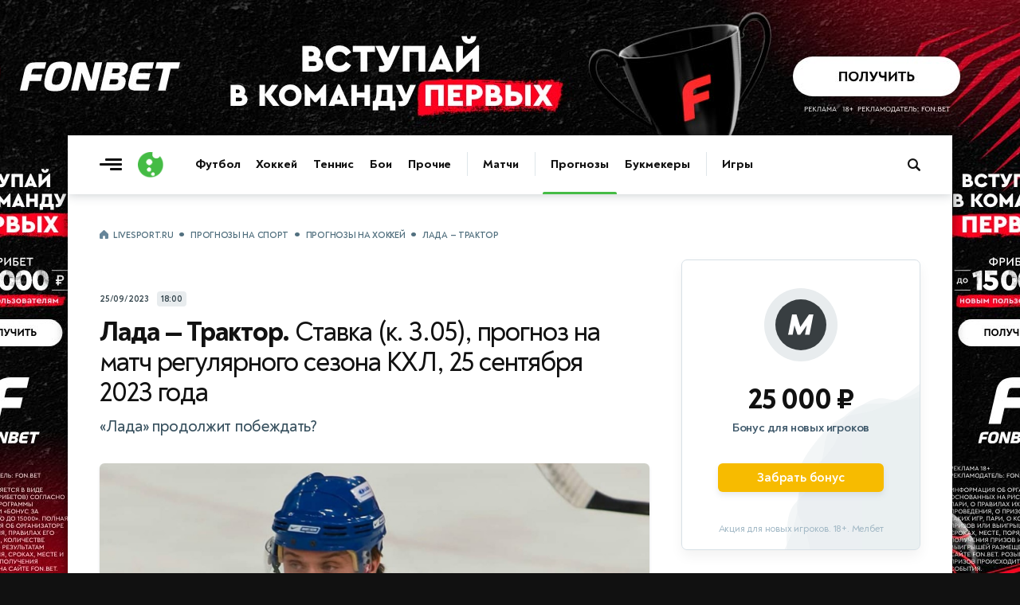

--- FILE ---
content_type: text/html; charset=utf-8
request_url: https://www.livesport.ru/tips/hockey/2023/09/25/lada_togliatti_traktor/
body_size: 15479
content:
<!DOCTYPE html>
<html lang="ru">
<head>
<title>Лада — Трактор: прогноз и ставка 3.05 на матч 25 сентября</title>
<meta name="title" content="Лада — Трактор. Ставка (к. 3.05), прогноз на матч регулярного сезона КХЛ, 25 сентября 2023 года">
<meta name="description" content="В матче регулярного сезона Континентальной хоккейной лиги «Лада» будет принимать «Трактор». Игра пройдет на «Лада Арене» 25 сентября. Начало встречи — в 18:00 мск. «Лада» — «Трактор»: ставка и прогноз на хоккейный матч с коэффициентом 3.05. Лада продолжит побеждать?">
<meta name="robots" content="max-image-preview:large">
<meta name="image" content="https://brutus.livesport.ru/l/tips/hockey/2023/09/25/lada_togliatti_traktor/picture--original.jpg?">
<meta property="og:type" content="article">
<meta property="og:title" content="Лада — Трактор. Ставка (к. 3.05), прогноз на матч регулярного сезона КХЛ, 25 сентября 2023 года">
<meta property="og:description" content="В матче регулярного сезона Континентальной хоккейной лиги «Лада» будет принимать «Трактор». Игра пройдет на «Лада Арене» 25 сентября. Начало встречи — в 18:00 мск. «Лада» — «Трактор»: ставка и прогноз на хоккейный матч с коэффициентом 3.05. Лада продолжит побеждать?">
<meta property="og:url" content="https://www.livesport.ru/tips/hockey/2023/09/25/lada_togliatti_traktor/">
<meta property="og:image" content="https://brutus.livesport.ru/l/tips/hockey/2023/09/25/lada_togliatti_traktor/picture--original.jpg?">
<meta property="og:image:width" content="1400">
<meta property="og:image:height" content="788">
<meta property="og:site_name" content="LiveSport.Ru">
<meta property="article:published_time" content="2023-09-24T23:48:00+03:00">
<meta property="article:modified_time" content="2023-09-24T23:48:00+03:00">
<meta name="article:section" content="Прогнозы на хоккей">
<meta name="article:tag" content="КХЛ">
<meta name="article:tag" content="Лада">
<meta name="article:tag" content="Трактор">
<meta name="article:tag" content="Ставка"> 
<meta name="twitter:card" content="summary_large_image">
<meta name="twitter:title" content="Лада — Трактор. Ставка (к. 3.05), прогноз на матч регулярного сезона КХЛ, 25 сентября 2023 года">
<meta name="twitter:description" content="В матче регулярного сезона Континентальной хоккейной лиги «Лада» будет принимать «Трактор». Игра пройдет на «Лада Арене» 25 сентября. Начало встречи — в 18:00 мск. «Лада» — «Трактор»: ставка и прогноз на хоккейный матч с коэффициентом 3.05. Лада продолжит побеждать?">
<meta name="twitter:image" content="https://brutus.livesport.ru/l/tips/hockey/2023/09/25/lada_togliatti_traktor/picture--original.jpg?">
<meta name="twitter:site" content="@livesport_ru">
<meta itemprop="name" content="Лада — Трактор. Ставка (к. 3.05), прогноз на матч регулярного сезона КХЛ, 25 сентября 2023 года">
<meta itemprop="description" content="В матче регулярного сезона Континентальной хоккейной лиги «Лада» будет принимать «Трактор». Игра пройдет на «Лада Арене» 25 сентября. Начало встречи — в 18:00 мск. «Лада» — «Трактор»: ставка и прогноз на хоккейный матч с коэффициентом 3.05. Лада продолжит побеждать?">
<meta itemprop="image" content="https://brutus.livesport.ru/l/tips/hockey/2023/09/25/lada_togliatti_traktor/picture--original.jpg?">
<meta property="yandex_recommendations_image" content="https://brutus.livesport.ru/l/tips/hockey/2023/09/25/lada_togliatti_traktor/picture--original.jpg?">
<link rel="image_src" href="https://brutus.livesport.ru/l/tips/hockey/2023/09/25/lada_togliatti_traktor/picture--original.jpg?">
<link rel="canonical" href="https://www.livesport.ru/tips/hockey/2023/09/25/lada_togliatti_traktor/">

<meta charset="UTF-8">
<meta name="viewport" content="width=device-width, initial-scale=1.0">
<meta name="theme-color" content="#3A49A0">
<meta name="apple-mobile-web-app-status-bar-style" content="black-translucent">
<meta name="msapplication-navbutton-color" content="#3A49A0">
<link rel="preconnect" href="https://brutus.livesport.ru" crossorigin>
<link rel="preconnect" href="https://brutus.livecup.run" crossorigin>
<link rel="preload" href="https://brutus.livesport.ru/i/v17/css/style_v17.css?1768187144" as="style" crossorigin="anonymous">
<link rel="preload" href="https://brutus.livesport.ru/i/v17/css/style_fonts_v17.css?1750199303" as="style" crossorigin="anonymous">
<link rel="shortcut icon" type="image/x-icon" href="https://brutus.livesport.ru/i/v17/i/favicon.png">
<style>
html, body { margin: 0; padding: 0; font-family: 'NT', sans-serif;  font-size: 100%; text-rendering: optimizeLegibility; -webkit-font-smoothing: antialiased; }
body { position: relative; background-color:#111; }
:root {
  --icons-url: url(https://brutus.livesport.ru/i/v17/i/icons.png?24);
  --icons-size: 100px 300px;
}
main { position: relative; z-index: 2; width:100%; min-width:280px; max-width: 1110px; margin: 170px auto 0 auto; background-color: #fff; box-shadow: 0 0 15px rgba(0, 0, 0,0.5); }
.main-one {  display:flex; flex-wrap: wrap;  position: relative; z-index: 1; width:100%; min-height:1200px; }
a { color:#111; transition: color 0.2s; text-decoration:none; text-decoration-skip-ink: none !important; }
.type-tab { border-bottom:1px solid #DEE6EB; height:50px; opacity:0; transition: opacity .3s ease; }
.header-live { height: 52px; opacity:0; transition: opacity .3s ease; }
.content { width:100%; min-width:0; max-width:730px; }
.right { min-width:300px; width:300px; margin:0 40px;  }
.col-pt { padding-top:40px; }
.col-pl { padding-left:40px; }
.col-pr { padding-right:40px; }
.section { display:flex; gap:30px;  margin-left:40px; }
.section-nogap { gap:0; }
.section .col-1, .section .col-2 { display:flex; width:calc(50% - 15px); max-width:330px; flex-direction: column; }
.section-mb-40 { margin-bottom:40px; } 
.section-pb-bor { padding:0 0 30px 0; border-bottom:1px solid #DEE6EB;  }
.box-mb40 { margin-bottom:40px; }
.section-pt { padding-top:30px; }
.header-global { height: 74px;  box-shadow: 0 1px 12px 0 rgba(51, 68, 77,0.25); clip-path: inset(0 0px -25px 0); width:100%; transition: all 0.5s ease; z-index:10; }
.header-inner { height: 0; opacity: 0;  transition: height .5s ease, opacity .5s ease; }
.hat { display:flex; margin:0 0 0 -20px; min-width: 0; width:100%;  }
.nhs { overflow-x: auto;  overflow-y: hidden;   white-space: nowrap; -webkit-overflow-scrolling: touch; touch-action: pan-x; scrollbar-width: none; -ms-overflow-style: none;   }
.nhs::-webkit-scrollbar { display: none; }
.ticker-wrap {position:relative;width:100%;height:52px;background:#3A49A0;box-shadow: 0 5px 10px 0 rgba(51, 68, 77,0.2);}
.ticker-skeleton {position:absolute;inset:0;background:#3A49A0;}
.ticker-wrap iframe {position:absolute;inset:0;width:100%;height:100%;opacity:0;transition:opacity .25s ease;}
.ticker-wrap.is-loaded .ticker-skeleton {display:none;}
.ticker-wrap.is-loaded iframe {opacity:1; clip-path: inset(0 0px -25px 0); }
@media (prefers-reduced-motion:reduce){.ticker-wrap iframe{transition:none;}.ticker-skeleton{animation:none;}}
.bread { padding:0 20px; margin:0 0 5px 0; height: 20px;}
.bread a, .bread span { font: 700 11px/11px 'NT', sans-serif; color: #52707F;  text-decoration: none; text-transform: uppercase; letter-spacing: -0.3px; }
.bread a:first-child::before { content: ""; display:inline-block; width:12px; height:12px; background: var(--icons-url) no-repeat; background-size: var(--icons-size); background-position: 0 -60px; margin:0 5px 0 0;  position:relative; top:2px;  }
.bread a:not(:last-of-type)::after, .bread span::before {  content: "•"; display:inline-block; font: 800 25px/1px 'NT', sans-serif; margin: 0 7px; position:relative; top:5px;  }
.bread a, .bread span { font: 700 11px/11px 'NT', sans-serif; color: #52707F; text-decoration: none; text-transform: uppercase; letter-spacing: -0.3px; } 
.bread-razdel { padding-left:40px; }
.item-art-tit { display:block; font: 500 23px/26px 'NT', sans-serif; letter-spacing: -.8px; color:#111111; margin:6px 3% 11px 0; }
.item-art-tit > b { font: 800 23px/26px 'NT', sans-serif; color:#111111; }
.item-art-ann { display:block; font: 500 16px/21px 'NT', sans-serif; letter-spacing: -.5px; color:#2E3F47;  }
.item-art { display:block; text-decoration: none; padding-bottom:29px; border-bottom:1px solid #DEE6EB; }
.item-art-img { display:block; position:relative; width:100%; height:0; padding-bottom:55.455%; border-radius:6px; overflow:hidden; border-radius:7px; margin:0 0 21px 0; background-color:#E7ECEF; font: 500 12px/15px 'NT', sans-serif; box-shadow: 0 2px 3px rgba(142, 156, 164, 0.1);  }
.item-art-img-square { padding-bottom:90% !important; }
.item-art-img::after { content: ""; position: absolute;  inset: 0; pointer-events: none; border-radius: 4px; box-shadow: inset 0px -20px 40px rgba(0, 0, 0, .1); }
.item-art-img img { position:absolute; top:0; left:0; width:100%; height:100%; object-fit:cover; filter:saturate(1) contrast(1); transition:filter 1.2s ease; }
.item-art-info { display:flex; text-transform: uppercase; color:#33444C;  align-items:center; }
.item-art-info b, .item > span:nth-child(2) > span:nth-child(2) b { font: 700 11px/1 'NT', sans-serif; letter-spacing: -.2px;  }
.item-art-info i, .item > span:nth-child(2) > span:nth-child(2) i {  font: 800 14px/1 'NT', sans-serif;  margin:0 5px; }
.item-art-info u { display: flex; opacity:0;  height:17px; overflow:hidden; transition: opacity .4s ease;  }
.item-art-top .item-art-img { padding-bottom: 55.455%; }
.item-art-top .item-art-tit { font: 500 25px/28px 'NT', sans-serif; letter-spacing: -.8px; margin:6px 2% 12px 0;}
.item-art-top .item-art-tit > b { font: 800 25px/28px 'NT', sans-serif; }
.item-art-big { padding-bottom:38px; }
.item-art-big .item-art-img { padding-bottom: 56.1%; }
.item-art-big .item-art-tit { font: 500 40px/42px 'NT', sans-serif; letter-spacing: -1px; margin:10px 2% 16px 0; }
.item-art-big .item-art-tit > b { font: 800 40px/42px 'NT', sans-serif; }
.item-art-big .item-art-ann { font: 500 20px/26px 'NT', sans-serif; letter-spacing: -.2px; }
.item { display:flex; text-decoration: none; color:#111; border-bottom:1px solid #DEE6EB; padding:19px 0 16px 0; }
.item-tips > span:nth-child(2) > span:nth-child(1), .item-live > span:nth-child(2) > span:nth-child(1)  { margin-bottom:3px; }
.item > span:nth-child(1) { display: flex; flex-shrink: 0; align-items: center; justify-content: center; width:40px; height:22px; background-color:#E8ECEE; text-align:center; border-radius:5px; font: 700 11px 'NT', sans-serif; letter-spacing: -.5px;  color:#2B3840; margin:0 16px 0 0;  }
.item > span:nth-child(2) { flex:1; }
.item > span:nth-child(2) > span:nth-child(1) { display:block; font: 700 16px/21px 'NT', sans-serif; letter-spacing: -.1px; position:relative; top:-3px;  }
.item > span:nth-child(2) > span:nth-child(1) b {  font: 700 16px/21px 'NT', sans-serif; letter-spacing: -.3px;}
.item-live > span:nth-child(3)  { display:flex; flex-shrink: 0;position:relative; top:-3px; }
.item-live > span:nth-child(3) > i { width:26px; height:26px; background-color:#E8ECEE; border-radius:50%; }
.item-live > span:nth-child(3) > i img { display:block; width:16px;  height:16px; margin:5px 0 0 5px;  }
.item-live > span:nth-child(3) > b { font: 800 14px/26px 'NT', sans-serif; letter-spacing: -.2px; color:#33444C; width:20px; margin:0 3px; text-align:center;   }
.item-live > span:nth-child(1) { background-color:#45BC45; font: 800 12px 'NT', sans-serif; letter-spacing: -.5px;  color:#FFF; }
.item-box.item-notop > a:first-child { padding-top:0; }
.item-box.item-botmar > a:last-child { margin-bottom:21px; }
.item-box.item-nobot > a:last-child { padding-bottom:0; border-bottom:0; }
.item-box.item-nobotim > a:last-child { padding-bottom:0; border-bottom:0; }
.item-art-nobot-last > a:last-child { padding-bottom:0; border-bottom:0;  }
.whoa-wall { opacity:0; transition:opacity .5s ease; }
.whoa_card_mob{display:flex;gap:20px;height:88px;padding:10px 0;scroll-padding-inline:20px;margin:0 -20px;margin-bottom:5px;}
.whoa_card_mob a{flex:0 0 auto;min-width:200px;min-height:50px;max-width:270px;border:1px solid #E1E9EC;opacity:0;}

@media (max-width: 900px) { 
body { background-color:#fff; }
.hat { max-width: 650px; }
main { margin-top: 74px; box-shadow: none; }
.main-one {  justify-content:center;  }
.main-second { justify-content:center;  }
.item-box.item-mobtop > a:first-child { padding-top:19px; }
.section { flex-wrap:wrap; gap:0; }
.section .col-1, .section .col-2 { width:100%; max-width:100%;  }
.header-global { position: fixed; top: 0; z-index: 10; }
.item-art-big .item-art-img { padding-bottom: 56.1%; }
.item-art-big { padding-bottom:29px; }
.item-art-big .item-art-tit { font: 500 24px/28px 'NT', sans-serif; letter-spacing: -.8px; margin:6px 3% 11px 0; }
.item-art-big .item-art-tit > b { font: 800 24px/28px 'NT', sans-serif; }
.item-art-big .item-art-ann { font: 500 16px/21px 'NT', sans-serif; letter-spacing: -.5px; }
.item-art-borbot-nom-m { border-bottom:1px solid #DEE6EB ; padding-bottom:29px; }
}

@media (max-width: 767px) { 
html, body { overflow-x:hidden; }
main { margin-top: 64px;}
.main-one { display:block;  }
.header-global { height: 64px;  }
.col-pt { padding-top:32px; }
.col-pl { padding-left:30px; }
.col-pr { padding-right:30px; }
.section { margin-left:30px; }
.right { margin:0 30px;  }
.section-mb-40 { margin-bottom:35px; } 
.hat { flex-direction:column; }
.hat h1 { order:2; padding:0 12px 0 20px; position:relative; z-index:1; }
.hat picture { order:1; margin:1px 12px 0 0; position:relative; z-index:2; right:-20px; background-color:#fff; }
.bread-razdel { padding-left:30px; }
}

@media (max-width: 640px) { 
.item > span:nth-child(2) > span:nth-child(1) { font: 700 17px/23px 'NT', sans-serif; top:-2px;  }
.main-head { padding-right:20px; }
.right { width:100%; min-width:auto; margin:0 20px;  }
.hat-h1 picture { width:24px; height:24px;  margin:0 8px 0 0; }
.hat-h1 picture img { width: 24px; height:24px;   }
.hat h1 { font: 800 21px/1 'NT', sans-serif; padding:0 20px; }
.hat h1  span {  font: 500 21px/1 'NT', sans-serif;    }
.col-pt { padding-top:25px; }
.col-pt-nom { padding-top:0; }
.col-pr, .news-type { padding-right:20px; }
.col-pl { padding-left:20px; }
.wrap-mob { margin-right:20px; }
.main-two { flex-wrap:wrap; }
.section { margin-left:20px; margin-right:20px; }
.section-pt { padding-top:21px; }
.item-art-img-square { padding-bottom:110% !important; }
.item-art-img { margin:0 0 18px 0; }
.item-live > span:nth-child(3) > i { width:32px; height:32px; }
.item-live > span:nth-child(3) > i img { width:22px;  height:22px; margin:5px 0 0 5px;  }
.item-live > span:nth-child(3) > b { font: 800 15px/32px 'NT', sans-serif; width:26px; margin:0 3px; text-align:center;   }
.bread-razdel { padding-left:20px; }
}
@media (max-width: 380px) { 
.item-live > span:nth-child(3) > i { width:26px; height:26px;  }
.item-live > span:nth-child(3) > i img { width:16px;  height:16px; margin:5px 0 0 5px;  }
.item-live > span:nth-child(3) > b { font: 800 14px/26px 'NT', sans-serif; color:#33444C; width:20px; margin:0 3px;  }
}
@media (max-width: 340px) { 
.item-live span:nth-child(2) b > b, .item-live span:nth-child(2) > span:nth-child(2) i { display:none; }
}
</style>

<link rel="preload" href="https://brutus.livesport.ru/i/v17/css/style_zametka.css?1768736905" as="style" crossorigin="anonymous">
<style>
.hat-mb { margin-bottom:17px; }
.arcticle-two { display:flex;  position: relative; z-index: 1;  }
.article-header { display:block; padding-top:80px; padding-bottom:40px;  }
.article-tips, .article-multionline { max-width:690px; }
.article-text { max-width:690px; }
.article-header h1 { display:block; text-align:center; font:800 52px/59px 'NT',sans-serif; letter-spacing:-1.1px; color:#111; padding:0 5%; margin:0; }
.article-header h1 span { font:400 52px/59px 'NT',sans-serif; }
.article-header p { display:block; text-align:center; color:#37505E; font:500 22px/29px 'NT',sans-serif; letter-spacing:-.3px; margin:9px 0 24px 0; padding:0 5%;  }
.article-time { display:flex; width:100%; align-items:center; justify-content:center; margin:0 0 30px 0; }
.article-time time { color:#33444C; font: 700 11px/1 'NT', sans-serif; letter-spacing: -.2px; text-transform: uppercase; }
.article-time span { display: flex; align-items: center; justify-content: center; color: #33444C;  font: 700 11px/1 'NT', sans-serif; letter-spacing: -.3px; margin: 0 0 0 10px; background-color: #E8ECEE; height: 17px; padding: 1px 5px 1px 5px; border-radius: 4px; }
.article-header figure, .article-exclusive figure, .article-multionline figure, .article-short figure, .article-tips figure { display:block; position:relative; margin:0; padding:0; aspect-ratio: 16/9; height: auto;  }
.article-text figure { display:block; position:relative; margin:0; padding:0; }
.article-header figure img { display:block; width:100%; height: auto; aspect-ratio: 16/9; object-fit: cover; border-radius:6px; box-shadow: 0 2px 3px rgba(142, 156, 164, 0.3); }
.article-multionline figure img, .article-short figure img, .article-tips figure img { display:block; width:100%; height: auto; aspect-ratio: 16/9; object-fit: cover; border-radius:6px; box-shadow: 0 2px 3px rgba(142, 156, 164, 0.3); }
figcaption { margin:16px 30px 29px 0;  }
figcaption b { font:700 15px/21px 'NT',sans-serif; letter-spacing:-.3px;  color:#33444C; margin-right:7px; }
figcaption cite { flex; text-transform: uppercase; color:#52707F; font:700 11px/1 'NT',sans-serif; margin:3px 0 0 0;  overflow:hidden; text-overflow: ellipsis; white-space: nowrap; max-width:250px; }
figcaption cite a { color:#52707F; text-decoration:underline; }
figcaption cite a:hover { color:#3A49A0; }
figcaption cite::before { content:'//'; margin-right:4px; }
.article-text-short figure:nth-of-type(1) picture { display:block; aspect-ratio: 16/9; }
.article-text-short figure:nth-of-type(1) picture img {width:100%;height:100%; object-fit:cover;}
.article-match { display:block; position:relative; align-items:center; margin:0 0 50px 0; max-width:690px; }
.article-match-tour { color: #2B383F; text-transform: uppercase;  font: 700 10px/1 'NT',sans-serif;  letter-spacing: -.2px; margin: 0; text-align: center; margin:0 0 18px 0; padding:9px 0 8px 0; background-color:#E7ECEF; border-radius: 5px; }
.article-match-info { display:flex; justify-content:center; align-items:center; margin:0 0 20px 0;  }
.article-match-info > a:nth-of-type(1) { flex:3; display:flex; justify-content:flex-end; align-items:center; }
.article-match-info > a:nth-of-type(1) span {  opacity:0;  }
.article-match-info > a:nth-of-type(2) span {  opacity:0;  }
.article-match-info > a:nth-of-type(1) span b {  color:#111; display:block; width:100%; font: 800 19px/1 'NT',sans-serif;  letter-spacing: -.4px; text-align:right; margin:0 0 4px 0; }
.article-match-info > a:nth-of-type(1) span small { color:#37505E; display:block; width:100%;  font: 500 12px/1 'NT',sans-serif;  letter-spacing: -.5px; text-align:right;  } 
.article-match-info picture { width:64px; height:64px; flex-shrink:0; border-radius:50%; background-color:#E8ECEE; }
.article-match-info picture img { display:inline-block; width:40px; height:40px; margin:12px 0 0 12px; }
.article-match-info > span { flex:1; display:flex; align-items:center; justify-content:space-between;  padding:0 30px; }
.article-match-info > span i { font-style: normal;  font: 800 44px/44px 'NT',sans-serif; color:#111111;  }
.article-match-info > span u { display:inline-block; border-radius:6px; padding:7px 4px; margin:0 10px; text-decoration: none; background-color:#E7ECEF; font: 700 12px/1 'NT',sans-serif; letter-spacing: -.3px;  color:#111111;  overflow: hidden; text-overflow: ellipsis; white-space: nowrap; width:42px; text-align: center;}
.article-match-info > a:nth-of-type(2) { flex:3; display:flex; align-items:center;  }
.article-match-info > a:nth-of-type(2) span b {  color:#111; display:block; width:100%; font: 800 19px/1 'NT',sans-serif;  letter-spacing: -.4px; margin:0 0 4px 0;}
.article-match-info > a:nth-of-type(2) span small { color:#37505E; display:block; width:100%;  font: 500 12px/1 'NT',sans-serif;  letter-spacing: -.5px;  } 
.article-match nav ul { display:flex; list-style: none; padding: 0; margin: 0; justify-content:center; border-top:1px solid #DEE6EB; border-bottom:1px solid #DEE6EB; }
.article-match nav ul li { display:flex; }
.article-match nav ul li a { position: relative; display: flex; font: 700 15px/1 'NT',sans-serif;  letter-spacing: -.5px; color:#111; padding:15px 17px 14px 17px; }
.article-match nav ul li a.active::after { content: ""; position: absolute; left: 0; bottom: -1px; width: 100%; height: 3px; background: #3A49A0; border-radius: 2px 2px 0 0; box-shadow: 0 -3px 7px rgba(142, 156, 164, 0.4);  }
.article-match-none { height:40px; }

@media (max-width: 900px) { 
.arcticle-two { flex-wrap:wrap;  padding-right:40px; }
.article-header h1 { font:800 45px/51px 'NT',sans-serif; padding:0; }
.article-header h1 span { font:400 45px/51px 'NT',sans-serif; }
.article-header p { font:500 21px/25px 'NT',sans-serif; padding:0;  }
.article-match-info > a:nth-of-type(1) picture { margin:0 25px 0 15px; }
.article-match-info > a:nth-of-type(2) picture { margin:0 15px 0 25px; }
.article-match-info > span u { margin:0 20px;  }
}

@media (max-width: 767px) { 
.arcticle-two { padding-right:30px; }
.article-header h1 { font:800 35px/40px 'NT',sans-serif; letter-spacing:-.7px; }
.article-header h1 span { font:500 35px/40px 'NT',sans-serif; }
.article-header p { margin:12px 0 19px;  }
.article-match-info { align-items:flex-start; }
.article-match-info > span { margin-top:11px; }
.article-match-info > a:nth-of-type(1) span, .article-match-info > a:nth-of-type(2) span  { padding:0;  }
.article-match-info > a:nth-of-type(1), .article-match-info > a:nth-of-type(2)  { flex-direction:column; }
.article-match-info > a:nth-of-type(1) picture, .article-match-info > a:nth-of-type(2) picture { margin:0 0 15px 0; }
.article-match-info > a:nth-of-type(1) span b, .article-match-info > a:nth-of-type(1) span small, .article-match-info > a:nth-of-type(2) span b, .article-match-info > a:nth-of-type(2) span small  {  text-align:center; }
.article-match-info > a:nth-of-type(1) span { order:2; }
.article-match-info > a:nth-of-type(1) picture { order:1; }
}

@media (max-width: 640px) { 
.arcticle-two { padding-right:0; }
.article-header { display:block; padding-top:40px;  }
.article-header h1 { font:800 28px/34px 'NT',sans-serif; text-align:left; }
.article-header h1 span { font:500 27px/33px 'NT',sans-serif; }
.article-header p { font:500 18px/23px 'NT',sans-serif; text-align:left; letter-spacing:-.1px; padding-right:0; }
.article-match-info { margin:0 0 6px 0; }
.article-match { margin:0 20px 40px 0; }
.article-match-info > a:nth-of-type(1) span, .article-match-info > a:nth-of-type(2) span { display:none; }
.article-multionline { padding-right:20px; }
.article-match-none { height:40px; }
.article-header figure, .article-exclusive figure, .article-text figure { margin:20px -20px 0 -20px; }
}

@media (max-width: 480px) { 
.hat-mb { margin-bottom:10px; }
.article-match-info { justify-content:space-between;  }
.article-match-info > span { padding:0; }
.article-match-info > span { margin-top:16px; }
.article-match-info > span i { font: 800 34px/34px 'NT',sans-serif;  }
.article-match-info > span u { margin:0 15px;  }
.article-match-info > a:nth-of-type(1) { padding-right:10px; }
.article-match-info > a:nth-of-type(2)  { padding-left:10px; }
.article-match-info > span u { margin:0 14px;  }
.article-match-info > a:nth-of-type(1) picture, .article-match-info > a:nth-of-type(2) picture { margin:0 0 10px 0; }
.article-match nav ul li a { padding:14px 14px; }
}

@media (max-width: 400px) { 
.article-match-info > span { margin-top:14px; }
.article-match-info picture { width:60px; height:60px;  }
.article-match-info picture img { width:40px; height:40px; margin:10px 0 0 10px; }

}




</style>

</head>
<body>
<main>
<div id="header-global-ph"></div>
<header class="header-global">
<div class="header-inner">
<a href="/" class="burger touch-clean" aria-label="Открыть меню"><span class="line top"></span><span class="line middle"></span><span class="line bottom"></span></a>
<a class="logo touch-clean" href="https://www.livesport.ru/" aria-label="Логотип"><span></span></a>
<div class="nav-fade nav-fade-left"></div><div class="nav-wrapper"><nav class="nav-header" aria-label="Основная навигация"><ul class="main-menu"><li class="menu-group"><a href="/football/">Футбол</a><a href="/hockey/">Хоккей</a><a href="/tennis/">Теннис</a><a href="/fights/">Бои</a><a href="/others/">Прочие</a></li><li class="menu-group"><a href="https://www.livecup.run/">Матчи</a></li><li class="menu-group"><a href="/tips/" class="active">Прогнозы</a><a href="/betting/">Букмекеры</a></li><li class="menu-group"><a href="/games/">Игры</a></li></ul></nav></div><div class="nav-fade nav-fade-right"></div>
<style>
.pro-gift-melbet { background-color:#F7BB00; }
.pro-gift-melbet .gift-text .line1 { font:700 14px/18px 'NT',sans-serif; color:#000; }
.pro-gift-melbet .gift-text .line2 { font:900 18px/1 'NT',sans-serif;  color:#000; letter-spacing: -.6px; }
.pro-gift-melbet .gift-button .box { color: #000;  font: 700 14px/27px 'NT',sans-serif; letter-spacing: -.3px; }
.pro-gift-melbet .gift-button .box b { color: #000;  font: 700 14px/27px 'NT',sans-serif; margin:0 0 0 4px; position:relative; top:1px; }
.pro-gift-melbet.frame-4 { background-color:#151515; }
.pro-gift-melbet.frame-4 .partner-logo { background-image: url('https://brutus.livesport.ru/i/v17/i/b_melbet_white.png');  }
</style>
<div class="pro-gift pro-gift-melbet touch-clean" id="proGift"><a href="/land/melbet/#melbet-gift-RU77877" rel="nofollow sponsored noopener" target="_blank" aria-label="Партнёрский баннер">
<div class="gift-frame gift-icon"><div class="box"></div></div><div class="gift-frame gift-text"><div class="line1">VIP-бонус</div><div class="line2">25 000 ₽</div></div><div class="gift-frame gift-button"><div class="box">Играть<b>→</b></div></div><div class="gift-frame gift-partner"><div class="partner-logo"></div></div>
</a></div>
<a class="header-search touch-clean " href="/sherlock/" rel="noopener" aria-label="Поиск по сайту"><span></span></a>
</div>
</header>



<div class="main-one">
<div class="hat hat-mb col-pl  col-pt">
<nav class="bread nhs" aria-label="Хлебные крошки"><a href="/">LiveSport.Ru</a><a href="/tips/">Прогнозы на спорт</a><a href="/tips/hockey/">Прогнозы на хоккей</a><span>Лада — Трактор</span></nav>
</div>
<script type="application/ld+json">
{
  "@context": "https://schema.org",
  "@type": "BreadcrumbList",
  "itemListElement": [
    {
      "@type": "ListItem",
      "position": 1,
      "name": "LiveSport.Ru",
      "item": "https://www.livesport.ru/"
    },
    {
      "@type": "ListItem",
      "position": 2,
      "name": "Прогнозы на спорт",
      "item": "https://www.livesport.ru/tips/"
    },
    {
      "@type": "ListItem",
      "position": 3,
      "name": "Прогнозы на хоккей",
      "item": "https://www.livesport.ru/tips/hockey/"
    },
    {
      "@type": "ListItem",
      "position": 4,
      "name": "Лада — Трактор прогноз и ставка",
      "item": "https://www.livesport.ru/tips/hockey/2023/09/25/lada_togliatti_traktor/"
    }
  ]
}
</script>

<article>
<div class="arcticle-two">
<div class="content col-pl">
<div class="article-match-none"></div>
<header class="article-tips">
<div><div class="article-time"><time datetime="2023-09-24T23:48:00+03:00">25/09/2023</time><span>18:00</span></div><h1>Лада — Трактор. <span>Ставка (к. 3.05), прогноз на матч регулярного сезона КХЛ, 25 сентября 2023 года</span></h1><p>«Лада» продолжит побеждать?</p></div>
<figure>
<picture><source srcset="https://brutus.livesport.ru/l/tips/hockey/2023/09/25/lada_togliatti_traktor/picture--original.jpg?1695598426" media="(min-width: 1200px)" type="image/jpeg"><source srcset="https://brutus.livesport.ru/l/tips/hockey/2023/09/25/lada_togliatti_traktor/picture--1200.jpg?1695598426" media="(min-width: 1020px)" type="image/jpeg"><source srcset="https://brutus.livesport.ru/l/tips/hockey/2023/09/25/lada_togliatti_traktor/picture--1020.jpg?1695598426" media="(min-width: 730px)" type="image/jpeg"><source srcset="https://brutus.livesport.ru/l/tips/hockey/2023/09/25/lada_togliatti_traktor/picture--660.jpg?1695598426" media="(min-width: 0px)" type="image/jpeg"><img src="https://brutus.livesport.ru/l/tips/hockey/2023/09/25/lada_togliatti_traktor/picture.jpg?1695598426" alt="«Лада»" fetchpriority="high" loading="eager"></picture>
<figcaption><b>«Лада»</b> <cite><a href="https://globallookpress.com/" rel="nofollow noopener" target="_blank">globallookpress.com</a></cite></figcaption></figure>

</header>
<link rel="stylesheet" type="text/css" href="https://brutus.livesport.ru/i/v17/css/style_zametka.css?1768736905">
<section class="article-text">
<p class="article-lead article-lead-tips">В матче регулярного сезона Континентальной хоккейной лиги «Лада» будет принимать «Трактор». Игра пройдет на «Лада Арене» 25 сентября. Начало встречи — в 18:00 мск.</p>
<div class="article-author article-author-tips"><a href="/author/editorial/"><picture><img src="https://brutus.livesport.ru/i/v17/i/author/author-livesport.png?2" alt="LiveSport.Ru"></picture><span><em>LiveSport.Ru</em><u>Редакционный материал</u></span></a><a href="https://www.livesport.ru/away?telegram-tips" class="article-social btn-clk" rel="nofollow" target="_blank"><u><img src="https://brutus.livesport.ru/i/v17/i/icon_telegram_x64w.png" alt="Подписаться в Телеграме"></u><span>Подписаться</span><i>+</i></a></div>

<H2>«Лада» </H2>
<p><strong>«Лада»</strong> продолжает удивлять, хотя от её возвращения в лигу были весьма сдержанные ожидания.</p>
<p>Коллектив Браташа к моменту матча против «Трактора» имеет в своем распоряжении четыре победы подряд, хотя такого развития событий, наверное, даже сам главный тренер не мог предположить.</p>
<p>В последней встрече против «Куньлуня» (5:1) у тольяттинцев вообще не возникло никаких проблем с добычей необходимого результата.&nbsp; Волжский клуб пропустил всего лишь четыре шайбы за четыре последних выигрышных матча.</p><div class="whoa-690-text"><iframe src="https://brutus.livesport.ru/i/v17/whoa/in/fonbet/fb15k/690x300/?11" loading="lazy" frameborder="0" width="690" height="300" marginwidth="0" marginheight="0" scrolling="no" sandbox="allow-scripts allow-same-origin allow-popups allow-popups-to-escape-sandbox" referrerpolicy="no-referrer-when-downgrade"></iframe></div>
<p><strong><A href=https://www.livesport.ru/tips/hockey/khl/ class=z_vrez_star>Все прогнозы на КХЛ</A></strong></p>
<p>В игре против «Трактора» есть неплохие шансы продлить победную серию до пяти поединков подряд.</p>
<H2>«Трактор» </H2>
<p><strong>«Трактор»</strong> снова свалился в ту яму, из которой постепенно начинал выбираться.&nbsp; Уральский коллектив проиграл уже три матча подряд и, похоже, что Гатиятулин все же будет уволен.</p>
<p>У челябинской дружины совсем нет задора для того, чтобы одерживать победы даже над не самыми сильными соперниками.</p>
<p>В последнем проигранном матче со «Спартаком» парад ошибок со стороны москвичей был такой, что любая бы другая команда уже наказала подопечных Жамнова, но «Трактор» не смог.</p>

<p>В игре против «Лады» все может закончиться очередным поражением, поскольку клубы сейчас находятся на разных полюсах эмоциональности.</p>
<H2>Коэффициенты</H2>
<p>На хозяев <A href='https://www.livesport.ru/betting/' class=link target='_blank'>букмекеры</A> дают коэффициент <strong>3.05</strong>, на ничью — <strong>3.82</strong>, на гостей — <strong>2.08.</strong></p>
<H2>Прогноз и ставка</H2>
<p><strong>Прогноз</strong>: «Лада» сейчас больше на ходу, нежели её предстоящий соперник.</p>
<div class="article-tipsvrez"><i>3.05</i><span><b>П1</b><small>Ставка на матч #1</small></span><a href="https://www.livesport.ru/away?fonbet-tips-vrez" class="btn-wave touch-clean" rel="nofollow sponsored noopener" target="_blank"><b>Поставить</b><u>→</u></a></div>

<div class="article-vote" id="vote_tip1">
<script>
function doLoad(c,d,e){var a;var b;function f(){if(a){if(a.readyState==4){if(a.status==200){if(a.responseText){if(typeof(b)!='undefined'){b.innerHTML=a.responseText}}}else{}};if((a.readyState==4)&&(typeof(e)!='undefined')){eval(e)}}};if(d!=""){b=document.getElementById(d)};if(window.XMLHttpRequest){a=new XMLHttpRequest();a.onreadystatechange=f;a.open('GET',c,true);a.setRequestHeader('Content-Type','text/html');a.setRequestHeader('charset','utf-8');a.send(null)}else if(window.ActiveXObject){a=new ActiveXObject('Microsoft.XMLHTTP');if(a){a.onreadystatechange=f;a.open('GET',c,true);a.send()}}};
doLoad('/vote'+location.pathname+'?tip1','vote_tip1');
</script>
</div>
<div class="article-betline" id="betline1"
     data-pre="" data-post="₽"
     data-def="1000" data-min="100" data-max="100000" data-coef="3.05">
  <span class="bc-phrase1">Ставка</span>
  <span class="bc-cur-pre"></span><u class="bc-amount" contenteditable="true" spellcheck="false" inputmode="numeric">1000</u><span class="bc-cur-post">₽</span>
  &nbsp;с коэффициентом <i>3.05</i> на матч <b>«Лада» — «Трактор»</b>
  &nbsp;<span class="bc-phrase2">принесёт чистый выигрыш</span> <i class="bc-net">2050₽</i>, общая выплата — <i class="bc-pay">3050₽</i>
</div>

<p><strong>Альтернативный прогноз</strong>: Игра получится вязкой, поэтому рассчитывать на большое количество шайб не стоит.</p>
<p><strong>Ставка:</strong> П1 с коэффициентом <strong>3.05.</strong></p>
<div class="article-tipsvrez"><i>2.09</i><span><b>ТМ 4</b><small>Ставка на матч #2</small></span><a href="https://www.livesport.ru/away?fonbet-tips-vrez" class="btn-wave touch-clean" rel="nofollow sponsored noopener" target="_blank"><b>Поставить</b><u>→</u></a></div>

<div class="article-vote" id="vote_tip2">
<script>
function doLoad(c,d,e){var a;var b;function f(){if(a){if(a.readyState==4){if(a.status==200){if(a.responseText){if(typeof(b)!='undefined'){b.innerHTML=a.responseText}}}else{}};if((a.readyState==4)&&(typeof(e)!='undefined')){eval(e)}}};if(d!=""){b=document.getElementById(d)};if(window.XMLHttpRequest){a=new XMLHttpRequest();a.onreadystatechange=f;a.open('GET',c,true);a.setRequestHeader('Content-Type','text/html');a.setRequestHeader('charset','utf-8');a.send(null)}else if(window.ActiveXObject){a=new ActiveXObject('Microsoft.XMLHTTP');if(a){a.onreadystatechange=f;a.open('GET',c,true);a.send()}}};
doLoad('/vote'+location.pathname+'?tip2','vote_tip2');
</script>
</div>
<div class="article-betline" id="betline2"
     data-pre="" data-post="₽"
     data-def="1000" data-min="100" data-max="100000" data-coef="2.09">
  <span class="bc-phrase1">Ставка в размере</span>
  <span class="bc-cur-pre"></span><u class="bc-amount" contenteditable="true" spellcheck="false" inputmode="numeric">1000</u><span class="bc-cur-post">₽</span>
  &nbsp;с коэффициентом <i>2.09</i> на матч <b>«Лада» — «Трактор»</b>
  &nbsp;<span class="bc-phrase2">позволит вывести на карту выигрыш</span> <i class="bc-net">1090₽</i>, общая выплата — <i class="bc-pay">2090₽</i>
</div>

<p><strong>Альтернативная ставка:</strong> ТМ 4 с коэффициентом <strong>2.09.</strong></p>
<aside class="article-tags article-tags-full"><div class="article-tags-inner"><div class="tags"><a href="/tips/hockey/" class="tags-tips"><span><i><img src="https://brutus.livesport.ru/i/v17/i/icon_tag_hockey.png" loading="lazy" alt="Прогнозы на хоккей"></i><b>Прогнозы на хоккей</b></span></a>
  <a href="/tips/hockey/khl/"><span><i><img src="https://brutus.livecup.run/.tournament/.emblem/99/khl.png" loading="lazy" alt="КХЛ"></i><b>Прогнозы на КХЛ</b></span></a>
<a href="/tips/hockey/lada/"><span><i><img src="https://brutus.livesport.ru/i/v17/i/icon_tag.png?2" loading="lazy" alt="Ладу"></i><b>Прогнозы на Ладу</b></span></a>
<a href="/tips/hockey/traktor/"><span><i><img src="https://brutus.livesport.ru/i/v17/i/icon_tag.png?2" loading="lazy" alt="Трактор"></i><b>Прогнозы на Трактор</b></span></a>

</div></div></aside>
</section><!-- /article-text !-->
</div><!-- /content !-->
<aside class="right col-pt-nom">
<a href="/land/melbet/#melbet-card-RU52188" aria-label="Партнёрское объявление" rel="nofollow sponsored noopener" target="_blank"  class="whoa_card whoa_card_melbet whoa_card_top"><u><i><img src="https://brutus.livesport.ru/i/v17/i/icon_melbet_x64_white.png?1" alt="Мелбет"></i></u><b>25 000 ₽</b><span>Бонус для новых игроков</span><u>Забрать бонус</u><span>Акция для новых игроков. 18+. Мелбет</span></a>

<section class="aside-right-box box-mb40">
<div class="item-article">
<a href="/football/2025/12/18/football_statue/" class="item-art"><span class="item-art-img"><picture><source srcset="https://brutus.livesport.ru/l/football/2025/12/18/football_statue/picture--330.jpg?1766107263 330w, https://brutus.livesport.ru/l/football/2025/12/18/football_statue/picture--510.jpg?1766107263 510w, https://brutus.livesport.ru/l/football/2025/12/18/football_statue/picture.jpg?1766107263 730w, https://brutus.livesport.ru/l/football/2025/12/18/football_statue/picture--1200.jpg?1766107263 1200w" sizes="(max-width: 767px) 100vw, (max-width: 1023px) 510px, 730px"><img src="https://brutus.livesport.ru/l/football/2025/12/18/football_statue/picture--510.jpg?1766107263" alt="Криштиану Роналду " width="730" height="400" decoding="async" loading="lazy"></picture></span><span class="item-art-info"><b>Футбол</b><i>•</i><b>18/12/2025</b><u>13:29</u></span><span class="item-art-tit"><b>Застывшие в бронзе:</b> самые удачные и провальные статуи футбольных звезд </span><span class="item-art-ann">Порой вдохновение покидает творцов в самый ответственный момент</span></a>

</div>
<div class="item-article-small">
<a href="/football/2025/12/16/worlds_weirdest_soccer_leagues/"><picture><img src="https://brutus.livesport.ru/l/football/2025/12/16/worlds_weirdest_soccer_leagues/picture--240.jpg?1765936976" alt="«Росарио Сентраль»"></picture><span>Восемь чемпионов и очки за поражения: самые странные футбольные лиги мира</span></a>
<a href="/football/2025/12/16/25_future_superstars/"><picture><img src="https://brutus.livesport.ru/l/football/2025/12/16/25_future_superstars/picture--240.jpg?1765937072" alt="Робин Руфс "></picture><span>ФК «Медленный газ»: 25 скрытых талантов, способных дорасти до статуса суперзвезды</span></a>
<a href="/football/2025/12/15/kader_meite/"><picture><img src="https://brutus.livesport.ru/l/football/2025/12/15/kader_meite/picture--240.jpg?1765864696" alt="Моамед Кадер Мейте"></picture><span>Моамед Кадер Мейте: подросток-гигант из «Ренна», за которым охотятся «Челси» и «МЮ»</span></a>
<a href="/football/2025/12/15/star_wars/"><picture><img src="https://brutus.livesport.ru/l/football/2025/12/15/star_wars/picture--240.jpg?1765813764" alt="Криштиану Роналду и Эрик тен Хаг"></picture><span>Звездные войны: пять самых известных конфликтов топ-игроков с клубами АПЛ</span></a>
<a href="/football/2025/12/14/mbappe_psg_money/"><picture><img src="https://brutus.livesport.ru/l/football/2025/12/14/mbappe_psg_money/picture--240.jpg?1765762151" alt="Президент «Пари Сен-Жермен» Нассер Аль-Хелаифи и Килиан Мбаппе"></picture><span>Были друзьями — стали врагами: почему Мбаппе и «ПСЖ» требуют друг от друга сотни миллионов евро</span></a>
<a href="/football/2025/12/14/haaland_shearer_record/"><picture><img src="https://brutus.livesport.ru/l/football/2025/12/14/haaland_shearer_record/picture--240.jpg?1765762202" alt="Эрлинг Холанн"></picture><span>Рекорд под угрозой: что может помешать Холанну превзойти Ширера</span></a>

</div>
<a href="#" class="btn-sec touch-clean"><span>Все бонусы<b>&rarr;</b></span></a>
</section>
<section class="aside-right-box box-mb40"><!-- betting !-->
<div class="box-name"><h3>Лучшие букмекеры</h3><a href="/betting/">все букмекеры<b>&rarr;</b></a></div>
<ul class="aside-betting">
<li><span><a href="https://www.livesport.ru/away?fonbet-rating" rel="nofollow" target="_blank"><img src="https://brutus.livesport.ru/i/v17/i/b_fonbet.png"  loading="lazy" alt="Fonbet"></a><b><u>Фрибет до</u><i>15 000 ₽</i></b></span><span><a href="/betting/fonbet/">Почему тут?</a><a href="https://www.livesport.ru/away?fonbet-rating" rel="nofollow" target="_blank" class="btn-wave btn-clk">Регистрация<i>&rarr;</i></a></span></li>
<li><span><a href="/land/winline/#winline-rating" rel="nofollow" target="_blank"><img src="https://brutus.livesport.ru/i/v17/i/b_winline.png?1"  loading="lazy" alt="Winline"></a><b><u>Фрибет всем</u><i>3000 ₽</i></b></span><span><a href="/betting/winline/">Почему тут?</a><a href="/land/winline/#winline-rating" rel="nofollow" target="_blank" class="btn-wave btn-clk">Регистрация<i>&rarr;</i></a></span></li>
<li><span><a href="/land/melbet/#melbet-rating" rel="nofollow" target="_blank"><img src="https://brutus.livesport.ru/i/v17/i/b_melbet.png"  loading="lazy" alt="Мелбет"></a><b><u>VIP-бонус</u><i>25 000 ₽</i></b></span><span><a href="/betting/melbet/">Почему тут?</a><a href="/land/melbet/#melbet-rating" rel="nofollow" target="_blank" class="btn-wave btn-clk">Регистрация<i>&rarr;</i></a></span></li>
<li><span><a href="https://www.livesport.ru/away?betboom-rating-RU78944" rel="nofollow" target="_blank"><img src="https://brutus.livesport.ru/i/v17/i/b_betboom.png"  loading="lazy" alt="BetBoom"></a><b><u>Фрибет до</u><i>10 000 ₽</i></b></span><span><a href="/betting/betboom/">Почему тут?</a><a href="https://www.livesport.ru/away?betboom-rating-RU78944" rel="nofollow" target="_blank" class="btn-wave btn-clk">Регистрация<i>&rarr;</i></a></span></li>
<li><span><a href="/land/betm/#betm-rating-RU12589" rel="nofollow" target="_blank"><img src="https://brutus.livesport.ru/i/v17/i/b_betm.png"  loading="lazy" alt="Бет-М"></a><b><u>Фрибет</u><i>7000 ₽</i></b></span><span><a href="/land/betm/#betm-rating-RU12589">Почему тут?</a><a href="/land/betm/#betm-rating-RU12589" rel="nofollow" target="_blank" class="btn-wave btn-clk">Регистрация<i>&rarr;</i></a></span></li>
</ul>
<a href="/betting/" class="btn-sec btn-clk"><span>Все букмекеры<b>&rarr;</b></span></a>
</section><!-- /betting !-->
</aside>

</div><!-- /main-two !-->
</article>
</div><div class="article-gag"></div></main>
<aside class="main-second"><div class="main-two">
<link rel="stylesheet" type="text/css" href="https://brutus.livesport.ru/i/v17/css/style_fonts_v17.css?1750199303">

<link rel="stylesheet" type="text/css" href="https://brutus.livesport.ru/i/v17/css/style_v17.css?1768187144">

<div class="content section-mb-40">
<aside class="article-relative col-pl">
<a class="item-relative-img  item-relative-tips" href="/tips/hockey/2026/01/22/vancouver-canucks-washington-capitals/"><picture><img src="https://brutus.livesport.ru/l/tips/hockey/2026/01/22/vancouver-canucks-washington-capitals/picture--240.jpg?1768906693" alt="Брендон Духайм" decoding="async" loading="lazy"><b><u>2.32</u></b></picture><span><span class="item-art-info"><b>Прогнозы</b><i>•</i><b>Завтра</b><u>06:00</u></span><span><b>Ванкувер — Вашингтон.</b> Прогноз и ставка</span><small>«Вашингтон» справится с главным аутсайдером Лиги</small></span></a>
<a class="item-relative-img  item-relative-tips" href="/tips/hockey/2026/01/21/admiral-vladivostok-ak-bars-kazan/"><picture><img src="https://brutus.livesport.ru/l/tips/hockey/2026/01/21/admiral-vladivostok-ak-bars-kazan/picture--240.jpg?1768817257" alt="Дмитрий Тимашов" decoding="async" loading="lazy"><b><u>1.76</u></b></picture><span><span class="item-art-info"><b>Прогнозы</b><i>•</i><b>Сегодня</b><u>12:30</u></span><span><b>Адмирал — Ак Барс.</b> Прогноз и ставка</span><small>«Адмирал» ждет очередной провал</small></span></a>
<a class="item-relative-img  item-relative-tips" href="/tips/hockey/2026/01/22/calgary-flames-pittsburgh-penguins/"><picture><img src="https://brutus.livesport.ru/l/tips/hockey/2026/01/22/calgary-flames-pittsburgh-penguins/picture--240.jpg?1768906516" alt="Майкл Баклунд" decoding="async" loading="lazy"><b><u>2.07</u></b></picture><span><span class="item-art-info"><b>Прогнозы</b><i>•</i><b>Завтра</b><u>05:30</u></span><span><b>Калгари — Питтсбург.</b> Прогноз и ставка</span><small>«Калгари» ждет провал на домашнем льду</small></span></a>
<a class="item-relative-img  item-relative-tips" href="/tips/express/2026/01/21/express/"><picture><img src="https://brutus.livesport.ru/l/tips/express/2026/01/21/express/picture--240.jpg?1768934079" alt="Дониелл Маллен («Астон Вилла»)" decoding="async" loading="lazy"><b><u>3.74</u></b></picture><span><span class="item-art-info"><b>Прогнозы</b><i>•</i><b>Сегодня</b><u>23:00</u></span><span><b>Экспресс дня 21 января.</b> Прогноз и ставка</span><small>«Астон Вилла» и «Фенербахче» поборются, «Ювентус» и «Барселона» готовы много забивать</small></span></a>
<a class="item-relative-img  item-relative-tips" href="/tips/hockey/2026/01/21/neftekhimik-nizhnekamsk-hc-dynamo-moscow/"><picture><img src="https://brutus.livesport.ru/l/tips/hockey/2026/01/21/neftekhimik-nizhnekamsk-hc-dynamo-moscow/picture--240.jpg?1768817283" alt="Никита Гусев" decoding="async" loading="lazy"><b><u>2.00</u></b></picture><span><span class="item-art-info"><b>Прогнозы</b><i>•</i><b>Сегодня</b><u>19:30</u></span><span><b>Нефтехимик — Динамо Москва.</b> Прогноз и ставка</span><small>Москвичи заберут результат в «низовом» формате</small></span></a>
<a class="item-relative-img  item-relative-tips" href="/tips/hockey/2026/01/21/lokomotiv-yaroslavl-dinamo-minsk/"><picture><img src="https://brutus.livesport.ru/l/tips/hockey/2026/01/21/lokomotiv-yaroslavl-dinamo-minsk/picture--240.jpg?1768817273" alt="«Динамо» Мн потерпело поражение от «Северстали»" decoding="async" loading="lazy"><b><u>2.15</u></b></picture><span><span class="item-art-info"><b>Прогнозы</b><i>•</i><b>Сегодня</b><u>19:00</u></span><span><b>Локомотив — Динамо Минск.</b> Прогноз и ставка</span><small>Минчане сломят сопротивление «Локомотива»</small></span></a>
<a class="item-relative-img  item-relative-tips" href="/tips/hockey/2026/01/21/edmonton-oilers-newjerseydevils/"><picture><img src="https://brutus.livesport.ru/l/tips/hockey/2026/01/21/edmonton-oilers-newjerseydevils/picture--240.jpg?1768817242" alt="«Эдмонтон»" decoding="async" loading="lazy"><b><u>2.10</u></b></picture><span><span class="item-art-info"><b>Прогнозы</b><i>•</i><b>Сегодня</b><u>06:00</u></span><span><b>Эдмонтон — Нью-Джерси.</b> Прогноз и ставка</span><small>«Эдмонтон» не отдаст домашний результат</small></span></a>

<h4>Главные темы сейчас</h4>
<a class="item-relative-img" href="/football/2026/01/21/inter_arsenal_review/"><picture><img src="https://brutus.livesport.ru/l/football/2026/01/21/inter_arsenal_review/picture--240.jpg?1768958171" alt="Игроки «Арсенала» празднуют гол" decoding="async" loading="lazy"></picture><span><span class="item-art-info"><b>Футбол</b><i>•</i><b>Сегодня</b><u>02:46</u></span><span><b>«Арсенал» уверенно забронировал место в 1/8 ЛЧ:</b> лондонцы смяли «Интер» на «Сан-Сиро»</span></span></a>
<a class="item-relative-img" href="/football/2026/01/21/bodo_glimt_man_city_review/"><picture><img src="https://brutus.livesport.ru/l/football/2026/01/21/bodo_glimt_man_city_review/picture--240.jpg?1768958115" alt="Каспер Хёг" decoding="async" loading="lazy"></picture><span><span class="item-art-info"><b>Футбол</b><i>•</i><b>Сегодня</b><u>01:49</u></span><span><b>Полярная пощёчина для Гвардиолы:</b> «Будё-Глимт» оформил сенсацию сезона против «Сити»</span></span></a>
<a class="item-relative-img" href="/football/2026/01/21/sporting_psg_review/"><picture><img src="https://brutus.livesport.ru/l/football/2026/01/21/sporting_psg_review/picture--240.jpg?1768958226" alt="Луис Суарес" decoding="async" loading="lazy"></picture><span><span class="item-art-info"><b>Футбол</b><i>•</i><b>Сегодня</b><u>03:14</u></span><span><b>«Спортинг» испортил юбилей «ПСЖ»:</b> португальцы рвутся в плей-офф Лиги Чемпионов</span></span></a>
<a class="item-relative-img item-relative-live" href="/football/2026/01/20/real-monaco-multionline/"><picture><img src="https://brutus.livesport.ru/l/football/2026/01/20/real-monaco-multionline/picture--240.jpg?1768934767" alt="Александр Головин" decoding="async" loading="lazy"><b><u></u></b></picture><span><span class="item-art-info"><b>Футбол</b><i>•</i><b>Сегодня</b><u>00:57</u></span><span><b>«Реал» — «Монако»:</b> онлайн, прямая трансляция матча Лиги Чемпионов</span></span></a>
<a class="item-relative-img" href="/football/2026/01/20/arbeloa_real_perez/"><picture><img src="https://brutus.livesport.ru/l/football/2026/01/20/arbeloa_real_perez/picture--240.jpg?1768939053" alt="Альваро Арбелоа" decoding="async" loading="lazy"></picture><span><span class="item-art-info"><b>Футбол</b><i>•</i><b>Вчера</b><u>18:30</u></span><span><b>Наполеон бы одобрил:</b> Арбелоа — тот самый «везучий генерал», который спасет сезон «Реала»?</span></span></a>

<h4>Выбор читателей</h4>
<a class="item-relative-img" href="/football/2026/01/14/carrick_manchester_united/"><picture><img src="https://brutus.livesport.ru/l/football/2026/01/14/carrick_manchester_united/picture--240.jpg?1768412529" alt="Майкл Каррик" decoding="async" loading="lazy"></picture><span><span class="item-art-info"><b>Футбол</b><i>•</i><b>14/01/2026</b><u>11:26</u></span><span><b>Детали спорного назначения:</b> почему «Манчестер Юнайтед» отказал Сульшеру и выбрал Каррика</span></span></a>
<a class="item-relative-img" href="/football/2026/01/19/transfer_rumours/"><picture><img src="https://brutus.livesport.ru/l/football/2026/01/19/transfer_rumours/picture--240.jpg?1768856321" alt="Маркиньос — нападающий «Спартака» " decoding="async" loading="lazy"></picture><span><span class="item-art-info"><b>Футбол</b><i>•</i><b>19/01/2026</b><u>22:45</u></span><span><b>Трансферный дайджест.</b> 13 — 19 января</span></span></a>
<a class="item-relative-img" href="/football/2026/01/17/alonso_real_elite/"><picture><img src="https://brutus.livesport.ru/l/football/2026/01/17/alonso_real_elite/picture--240.jpg?1768676538" alt="Хаби Алонсо" decoding="async" loading="lazy"></picture><span><span class="item-art-info"><b>Футбол</b><i>•</i><b>17/01/2026</b><u>14:56</u></span><span><b>Алонсо и «Реал» казались идеальным союзом.</b> Но что на самом деле нужно, чтобы управлять элитой?</span></span></a>
<a class="item-relative-img" href="/football/2026/01/12/transfer_rumours/"><picture><img src="https://brutus.livesport.ru/l/football/2026/01/12/transfer_rumours/picture--240.jpg?1768253970" alt="Конор Галлахер — полузащитник «Атлетико»" decoding="async" loading="lazy"></picture><span><span class="item-art-info"><b>Футбол</b><i>•</i><b>12/01/2026</b><u>23:08</u></span><span><b>Трансферный дайджест.</b> 6 — 12 января</span></span></a>
<a class="item-relative-img" href="/football/2026/01/07/jeffinho_cska_dynamo_transfer/"><picture><img src="https://brutus.livesport.ru/l/football/2026/01/07/jeffinho_cska_dynamo_transfer/picture--240.jpg?1767837621" alt="Жеффиньо" decoding="async" loading="lazy"></picture><span><span class="item-art-info"><b>Футбол</b><i>•</i><b>07/01/2026</b><u>16:04</u></span><span><b>Кручу-верчу:</b> какого дриблёра ЦСКА и «Динамо» присмотрели себе в Бразилии</span></span></a>

<h4>Самое интересное</h4>
<a class="item-relative-img" href="/games/2026/01/17/game_industry_events_to_watch_in_2026/"><picture><img src="https://brutus.livesport.ru/l/games/2026/01/17/game_industry_events_to_watch_in_2026/picture--240.jpg?1768676416" alt="Marvel's Wolverine" decoding="async" loading="lazy"></picture><span><span class="item-art-info"><b>Игры</b><i>•</i><b>17/01/2026</b><u>13:32</u></span><span><b>GTA 6 и все остальное:</b> за чем следить в мире видеоигр в 2026 году</span></span></a>
<a class="item-relative-img" href="/football/2026/01/16/wenger_football/"><picture><img src="https://brutus.livesport.ru/l/football/2026/01/16/wenger_football/picture--240.jpg?1768606255" alt="Арсен Венгер" decoding="async" loading="lazy"></picture><span><span class="item-art-info"><b>Футбол</b><i>•</i><b>16/01/2026</b><u>14:52</u></span><span><b>Реформатор или вредитель?</b> Почему идеи Венгера могут убить футбол</span></span></a>
<a class="item-relative-img" href="/games/2026/01/13/gta_6_delayed/"><picture><img src="https://brutus.livesport.ru/l/games/2026/01/13/gta_6_delayed/picture--240.jpg?1768333387" alt="GTA 6" decoding="async" loading="lazy"></picture><span><span class="item-art-info"><b>Игры</b><i>•</i><b>13/01/2026</b><u>16:56</u></span><span><b>Релиз GTA 6 снова под угрозой:</b> что происходит за кулисами разработки</span></span></a>
<a class="item-relative-img" href="/football/2026/01/13/world_cup_1994_history/"><picture><img src="https://brutus.livesport.ru/l/football/2026/01/13/world_cup_1994_history/picture--240.jpg?1768333427" alt="Роберто Баджо на фоне бразильцев после легендарного промаха в финале ЧМ-1994" decoding="async" loading="lazy"></picture><span><span class="item-art-info"><b>Футбол</b><i>•</i><b>13/01/2026</b><u>12:56</u></span><span><b>Лето, когда Америка влюбилась в футбол:</b> полная история ЧМ-1994</span></span></a>
<a class="item-relative-img" href="/football/2026/01/13/alonso_perez_real/"><picture><img src="https://brutus.livesport.ru/l/football/2026/01/13/alonso_perez_real/picture--240.jpg?1768333491" alt="Хаби Алонсо и Флорентино Перес" decoding="async" loading="lazy"></picture><span><span class="item-art-info"><b>Футбол</b><i>•</i><b>13/01/2026</b><u>11:18</u></span><span><b>Десятая жертва Переса:</b> почему увольнение Алонсо лишь маскирует системный кризис «Реала»</span></span></a>

</aside><!-- /article-relative !-->
</div><!-- /content !-->
<div class="right right-article-second col-pt-nom">
<aside class="pro3x2 box-mb40" aria-label="Партнёрское объявление"><iframe src="https://brutus.livesport.ru/i/v17/whoa/in/fonbet/fb15k/300x250/?11" loading="lazy" frameborder="0" width="300" height="250" marginwidth="0" marginheight="0" scrolling="no" sandbox="allow-scripts allow-same-origin allow-popups allow-popups-to-escape-sandbox" referrerpolicy="no-referrer-when-downgrade"></iframe></aside>
<section class="aside-right-box box-mb40">
<div class="box-name"><h3>Бонусы букмекеров</h3><a href="/betting/">все бонусы<b>&rarr;</b></a></div>
<ul class="aside-bonus">
<li><a href="/betting/fonbet/"><img src="https://brutus.livesport.ru/i/v17/i/b_fonbet.png" loading="lazy" alt="Fonbet"></a><b>Фрибет до</b><a href="https://www.livesport.ru/away?fonbet-n1" rel="nofollow sponsored noopener" target="_blank" class="btn-splashes touch-clean"><b>15 000 ₽<u>&rarr;</u></b></a></li>
<li><a href="/betting/betboom/"><img src="https://brutus.livesport.ru/i/v17/i/b_betboom.png" loading="lazy" alt="BetBoom"></a><u></u><b>Фрибет</b><a href="https://www.livesport.ru/away?betboom-bonus-box-RU12589" rel="nofollow sponsored noopener" target="_blank" class="btn-splashes touch-clean"><b>10 000 ₽<u>&rarr;</u></b></a></li>
<li><a href="/betting/melbet/"><img src="https://brutus.livesport.ru/i/v17/i/b_melbet.png" loading="lazy" alt="Мелбет"></a><b>VIP-бонус</b><a href="/land/melbet/#melbet-bonus-RU78520" rel="nofollow sponsored noopener" target="_blank" class="btn-splashes touch-clean"><b>25 000 ₽<u>&rarr;</u></b></a></li>
</ul>
<a href="/betting/" class="btn-sec touch-clean"><span>Все бонусы<b>&rarr;</b></span></a>
</section>
</div>

</div></aside><!-- /main-second !-->
<script src="https://brutus.livesport.ru/i/v17/files/js/betline.js?17" defer></script>

<link rel="stylesheet" type="text/css" href="https://brutus.livesport.ru/i/v17/css/style_footer.css?1766693643">
<div class="footer-gag"></div>
<footer>
<div class="content">
<div class="footer-left-menu section">
<div>
<section><a href="/football/" class="footer-menu-title">Футбол</a><a href="/news//football/">Новости футбола</a><a href="/football/rfpl/">РПЛ</a><a href="https://www.livecup.run/football/">Матч-центр</a><a href="/football/league/">Лига чемпионов</a><a href="/football/tables/">Календари</a><a href="/football/europa/">Лига Европы</a><a href="/football/transfers/">Трансферы</a><a href="/football/world-cup-2026/">ЧМ-2026</a><a href="/tips/football/">Прогнозы на футбол</a><a href="/football/english-premier-league/">АПЛ</a><a href="/">Популярное</a><a href="/football/primera-division/">Ла Лига</a><a href="/">Интересное</a><a href="/football/serie-a/">Серия А</a><a href="/football/interview/">Интервью</a><a href="/football/bundesliga/">Бундеслига</a></section>
<span></span>
<section><a href="/tips/" class="footer-menu-title">Прогнозы на спорт</a><a href="/tips/football/">Прогнозы на футбол</a><a href="/tips/today/">Сегодня</a><a href="/tips/hockey/">Прогнозы на хоккей</a><a href="/tips/tomorrow/">Завтра</a><a href="/tips/fights/">Прогнозы на бои</a><a href="/tips/express/">Экспрессы</a><a href="/tips/tennis/">Прогнозы на теннис</a><a href="/tips/">Дерзкая ставка</a></section>
<span></span>
<section><a href="/betting/" class="footer-menu-title">Букмекеры</a><a href="/betting/">Бонусы и фрибеты</a><a href="/betnews/">Новости букмекеров</a><a href="/betting/fonbet/">Фонбет</a><a href="/betting/winline/">Winline</a><a href="/betting/betboom/">BetBoom</a><a href="/betting/melbet/">Мелбет</a><a href="/betting/bettery/">Bettery</a><a href="/betting/zenit/">Зенит</a></section>
</div>
<div>
<section><a href="/hockey/" class="footer-menu-title">Хоккей</a><a href="/news/hockey/">Новости хоккея</a><a href="/hockey/khl/">КХЛ</a><a href="https://www.livecup.run/hockey/">Матч-центр</a><a href="/hockey/nhl/">НХЛ</a><a href="/hockey/transfers/">Трансферы</a><a href="/hockey/world-championship/">ЧМ-2026</a><a href="/tips/hockey/">Прогнозы на хоккей</a><a href="/hockey/u20-world-championship/">МЧМ-2026</a></section>
<span></span>
<section><a href="/fights/" class="footer-menu-title">Бои</a><a href="/news/fights/">Новости боёв</a><a href="/fights/mma/">MMA</a><a href="/tips/fights">Прогнозы на бои</a><a href="/fights/boxing/">Бокс</a></section>
<span></span>
<section><a href="/tennis/" class="footer-menu-title">Теннис</a><a href="/nrws/tennis/">Новости тенниса</a><a href="/tennis/australianopen/">Australian Open</a><a href="https://www.livecup.run/tennis/">Матч-центр</a><a href="/tennis/wimbledon/">Уимблдон</a><a href="/tips/tennis/">Прогнозы на теннис</a><a href="/tennis/rolandgarros/">Ролан Гаррос</a><a href="/tennis/usopen/">US Open</a></section>
<span></span>
<section><a href="/others/" class="footer-menu-title">Прочие виды</a><a href="/news/others/">Новости</a><a href="/others/basketball/">Баскетбол</a></section>
<span></span>
<section><a href="/games/" class="footer-menu-title">Игры</a><a href="/news/games/">Новости игр</a></section>
</div>
</div></div>
<div class="right">
<form class="subscribe-form">
<input type="email" name="email" autocomplete="email" placeholder="ваш e-mail" required>
<button type="submit">Ок</button>
</form>
<div class="subscribe-about">Раз в неделю (примерно) о самом главном в спорте — у вас на почте</div>
<div class="subscribe-soc"><a href="/" target="_blank" rel="noopener noreferrer" aria-label="LiveSport в Telegram"></a><a href="/" target="_blank" rel="noopener noreferrer" aria-label="LiveSport в Telegram"></a><a href="/" target="_blank" rel="noopener noreferrer" aria-label="LiveSport в Telegram"></a><a href="/" target="_blank" rel="noopener noreferrer" aria-label="LiveSport в Telegram"></a></div>
<div class="footer-site"><a href="/"><img src="https://brutus.livesport.ru/i/v17/i/logo-full.png"  loading="lazy" alt="LiveSport"></a><a href="/info/about/">Напишите нам</a></div>
<div class="footer-about">© 2001—2026 «LiveSport.Ru»<br>ЭЛ № ФС 77 — 70079<br><br>Любое использование материалов приветствуется при гиперссылке<br><br><a href="/info/privacy/">Пользовательское соглашение и политики</a></div>
</div>
</footer>


<div class="layer layer-back"></div><div class="layer layer-front"></div><script src="https://brutus.livesport.ru/i/v17/files/js/header-stick.js?3" defer></script>
 
<script src="https://brutus.livesport.ru/i/v17/files/js/burger.js?3" defer></script>
<script src="https://brutus.livesport.ru/i/v17/files/js/pro-gift.js?8" defer></script>
<script>
(function(loader){
  function run(){
    // Не грузим счётчики для поисковых роботов
    if (!/bot|crawl|spider/i.test(navigator.userAgent)) {
      try { loader(); } catch(e){ console.error("Counters loader error:", e); }
    }
  }
  if ('requestIdleCallback' in window) {
    requestIdleCallback(run, { timeout: 4000 });
  } else if (document.readyState === 'complete') {
    setTimeout(run, 0);
  } else {
    window.addEventListener('load', () => setTimeout(run, 0));
  }
})(function loadCounters(){

  // --- LiveInternet (пиксель) ---
  try {
    (new Image()).src = "https://counter.yadro.ru/hit?r" + escape(document.referrer)
      + ((typeof screen=="undefined") ? "" : ";s" + screen.width + "*" + screen.height + "*" + (screen.colorDepth||screen.pixelDepth))
      + ";u" + escape(location.href) + ";h" + escape(document.title.substring(0,150)) + ";" + Math.random();
  } catch(e){}

  // --- Yandex.Metrika ---
  try {
    (function(m,e,t,r,i,k,a){
      m[i]=m[i]||function(){ (m[i].a=m[i].a||[]).push(arguments) };
      m[i].l=1*new Date();
      if ([...e.scripts].some(s=>s.src===r)) return;
      k=e.createElement(t); a=e.getElementsByTagName(t)[0];
      k.async=1; k.src=r; a.parentNode.insertBefore(k,a);
    })(window, document, "script", "https://mc.yandex.ru/metrika/tag.js", "ym");

    ym(11437396, "init", {
      clickmap:true,
      trackLinks:true,
      accurateTrackBounce:true,
      webvisor:true
    });
  } catch(e){}

  // --- Matomo (l.livesport.ru) ---
  try {
    var _paq = window._paq = window._paq || [];
    _paq.push(['setDoNotTrack', true]);
    _paq.push(['setCookieDomain', '*.livesport.ru']);
    _paq.push(['setDomains', ['*.livesport.ru']]);
    _paq.push(['enableLinkTracking']);
    _paq.push(['trackPageView']);
    _paq.push(['enableHeartBeatTimer', 15]);

    (function(){
      var u = "https://l.livesport.ru/";
      _paq.push(['setTrackerUrl', u+'matomo.php']);
      _paq.push(['setSiteId', '2']);
      var d=document, g=d.createElement('script'), s=d.getElementsByTagName('script')[0];
      g.async=true; g.src=u+'matomo.js'; s.parentNode.insertBefore(g,s);
    })();
  } catch(e){}

});
</script>
<link rel="alternate" type="application/rss+xml" href="https://www.livesport.ru/in/export/yanews_up.rss" title="Новости, статьи, прогнозы на спорт / LiveSport.Ru / RSS Feed">
<link rel="alternate" type="application/rss+xml" href="https://www.livesport.ru/in/export/tips.rss" title="Прогнозы на спорт / LiveSport.Ru / RSS Feed">
<link rel="alternate" type="application/rss+xml" href="https://www.livesport.ru/in/export/football_full.rss" title="Футбол / LiveSport.Ru / RSS Feed">
<link rel="alternate" type="application/rss+xml" href="https://www.livesport.ru/in/export/hockey_full.rss" title="Хоккей / LiveSport.Ru / RSS Feed">
<link rel="alternate" type="application/rss+xml" href="https://www.livesport.ru/in/export/tennis_full.rss" title="Теннис / LiveSport.Ru / RSS Feed">
<link rel="alternate" type="application/rss+xml" href="https://www.livesport.ru/in/export/fights.rss" title="Бои / LiveSport.Ru / RSS Feed">
<link rel="alternate" type="application/rss+xml" href="https://www.livesport.ru/in/export/others.rss" title="Прочие виды спорта / LiveSport.Ru / RSS Feed">
<link rel="alternate" type="application/rss+xml" href="https://www.livesport.ru/in/export/games.rss" title="Игры / LiveSport.Ru / RSS Feed">

<style>.whoa-wall-fonbet-fb_15k_2025 { background:#000 url(https://brutus.livesport.ru/i/v17/i/whoa_fonbet_fb15k_wall_RU.jpg?7) top center no-repeat; }</style>
<a href="https://www.livesport.ru/away?fonbet-fb_15k_new-wall-RU88877" class="whoa-wall whoa-wall-fonbet-fb_15k_2025" aria-label="Партнёрское объявление" rel="nofollow" target="_blank"></a> 

<script src="https://brutus.livesport.ru/i/v17/files/js/live-rnd.js?1" defer></script>
</body>
</html>


--- FILE ---
content_type: text/html; charset=utf-8
request_url: https://www.livesport.ru/vote/tips/hockey/2023/09/25/lada_togliatti_traktor/?tip1
body_size: 192
content:
<b class="article-vote-btn-y touch-clean" onClick="doLoad('/vote'+location.pathname+'?tip1,yes','vote_tip1')">Зайдёт</b><i class="article-vote-sum">?</i>
<b class="article-vote-btn-n touch-clean" onClick="doLoad('/vote'+location.pathname+'?tip1,no','vote_tip1')">Нет</b><i class="article-vote-sum">?</i>
<u><i>Всего голосов: </i><i>= </i><i  class="article-vote-sum-bage">36</i></u>


--- FILE ---
content_type: text/html; charset=utf-8
request_url: https://www.livesport.ru/vote/tips/hockey/2023/09/25/lada_togliatti_traktor/?tip2
body_size: 192
content:
<b class="article-vote-btn-y touch-clean" onClick="doLoad('/vote'+location.pathname+'?tip2,yes','vote_tip2')">Зайдёт</b><i class="article-vote-sum">?</i>
<b class="article-vote-btn-n touch-clean" onClick="doLoad('/vote'+location.pathname+'?tip2,no','vote_tip2')">Нет</b><i class="article-vote-sum">?</i>
<u><i>Всего голосов: </i><i>= </i><i  class="article-vote-sum-bage">16</i></u>


--- FILE ---
content_type: application/javascript
request_url: https://brutus.livesport.ru/i/v17/whoa/in/fonbet/fb15k/690x300/index.js?1764067328095
body_size: 20260
content:
(function (cjs, an) {

var p; // shortcut to reference prototypes
var lib={};var ss={};var img={};
lib.ssMetadata = [
		{name:"index_atlas_P_", frames: [[0,0,862,533],[816,1061,173,37],[816,857,162,153],[586,535,310,320],[0,535,584,585],[586,857,228,248],[816,1012,182,47]]},
		{name:"index_atlas_NP_", frames: [[0,0,440,440]]}
];


// symbols:



(lib.bbb = function() {
	this.initialize(ss["index_atlas_P_"]);
	this.gotoAndStop(0);
}).prototype = p = new cjs.Sprite();



(lib.pl = function() {
	this.initialize(ss["index_atlas_P_"]);
	this.gotoAndStop(1);
}).prototype = p = new cjs.Sprite();



(lib.r_p = function() {
	this.initialize(ss["index_atlas_P_"]);
	this.gotoAndStop(2);
}).prototype = p = new cjs.Sprite();



(lib.r_t = function() {
	this.initialize(ss["index_atlas_P_"]);
	this.gotoAndStop(3);
}).prototype = p = new cjs.Sprite();



(lib.s_ball = function() {
	this.initialize(ss["index_atlas_P_"]);
	this.gotoAndStop(4);
}).prototype = p = new cjs.Sprite();



(lib.shlem = function() {
	this.initialize(ss["index_atlas_P_"]);
	this.gotoAndStop(5);
}).prototype = p = new cjs.Sprite();



(lib.texture_bg = function() {
	this.initialize(ss["index_atlas_NP_"]);
	this.gotoAndStop(0);
}).prototype = p = new cjs.Sprite();



(lib.txt15 = function() {
	this.initialize(ss["index_atlas_P_"]);
	this.gotoAndStop(6);
}).prototype = p = new cjs.Sprite();
// helper functions:

function mc_symbol_clone() {
	var clone = this._cloneProps(new this.constructor(this.mode, this.startPosition, this.loop));
	clone.gotoAndStop(this.currentFrame);
	clone.paused = this.paused;
	clone.framerate = this.framerate;
	return clone;
}

function getMCSymbolPrototype(symbol, nominalBounds, frameBounds) {
	var prototype = cjs.extend(symbol, cjs.MovieClip);
	prototype.clone = mc_symbol_clone;
	prototype.nominalBounds = nominalBounds;
	prototype.frameBounds = frameBounds;
	return prototype;
	}


(lib.texture_bg_1 = function(mode,startPosition,loop) {
	this.initialize(mode,startPosition,loop,{});

	// Слой_1
	this.instance = new lib.texture_bg();
	this.instance.parent = this;
	this.instance.setTransform(-110,-110,0.5,0.5);

	this.timeline.addTween(cjs.Tween.get(this.instance).wait(1));

}).prototype = getMCSymbolPrototype(lib.texture_bg_1, new cjs.Rectangle(-110,-110,220,220), null);


(lib.t3 = function(mode,startPosition,loop) {
	this.initialize(mode,startPosition,loop,{});

	// Слой_1
	this.shape = new cjs.Shape();
	this.shape.graphics.f("#FFFFFF").s().p("Ag3BgIAAgeIgXAAIAAgfIAXAAIAAgTIgXAAIAAggIAXAAIAAhPIBIAAQAcAAAQAPQASAQAAAZQAAAZgSAPQgQAPgcAAIghAAIAAATIAtAAIAAAfIgtAAIAAAegAgQgQIAfAAQALAAAHgGQAGgGABgKQgBgLgGgGQgHgHgLAAIgfAAg");
	this.shape.setTransform(7.55,-20.725);

	this.timeline.addTween(cjs.Tween.get(this.shape).wait(1));

}).prototype = getMCSymbolPrototype(lib.t3, new cjs.Rectangle(-2.8,-36.6,20.8,33), null);


(lib.t1 = function(mode,startPosition,loop) {
	this.initialize(mode,startPosition,loop,{});

	// Слой_1
	this.shape = new cjs.Shape();
	this.shape.graphics.f("#FFFFFF").s().p("AglAkQgQgPABgVQgBgUAQgQQAQgOAVAAQAWAAAQAOQAQAQgBAUQABAVgQAPQgQAQgWgBQgVABgQgQgAgTgTQgHAHAAAMQAAANAHAHQAIAIALgBQAMABAHgIQAIgIAAgMQAAgLgIgIQgHgIgMAAQgLAAgIAIg");
	this.shape.setTransform(9.875,-18.1);

	this.shape_1 = new cjs.Shape();
	this.shape_1.graphics.f("#FFFFFF").s().p("AAcA8IAAgVIg2AAIAAAVIgaAAIAAgsIAIAAQAKgIAAgvIAAgUIBJAAIAABLIAOAAIAAAsgAgQAQIAeAAIAAg0IgYAAQAAAkgGAQg");
	this.shape_1.setTransform(-1.425,-17.05);

	this.timeline.addTween(cjs.Tween.get({}).to({state:[{t:this.shape_1},{t:this.shape}]}).wait(1));

}).prototype = getMCSymbolPrototype(lib.t1, new cjs.Rectangle(-9.2,-27.2,26.7,19), null);


(lib.Symbol4 = function(mode,startPosition,loop) {
	this.initialize(mode,startPosition,loop,{});

	// Layer_1
	this.instance = new lib.r_t();
	this.instance.parent = this;
	this.instance.setTransform(132.95,0,1.113,1.1129,21.9213);

	this.timeline.addTween(cjs.Tween.get(this.instance).wait(1));

}).prototype = getMCSymbolPrototype(lib.Symbol4, new cjs.Rectangle(0,0,453.1,459.2), null);


(lib.Symbol3 = function(mode,startPosition,loop) {
	this.initialize(mode,startPosition,loop,{});

	// Layer_1
	this.instance = new lib.r_p();
	this.instance.parent = this;
	this.instance.setTransform(0,58.4,1.0797,1.0802,-19.4867);

	this.timeline.addTween(cjs.Tween.get(this.instance).wait(1));

}).prototype = getMCSymbolPrototype(lib.Symbol3, new cjs.Rectangle(0,0,220,214.2), null);


(lib.Symbol2 = function(mode,startPosition,loop) {
	this.initialize(mode,startPosition,loop,{});

	// Layer_1
	this.instance = new lib.s_ball();
	this.instance.parent = this;
	this.instance.setTransform(0,0,0.3664,0.3665);

	this.timeline.addTween(cjs.Tween.get(this.instance).wait(1));

}).prototype = getMCSymbolPrototype(lib.Symbol2, new cjs.Rectangle(0,0,214,214.4), null);


(lib.Symbol1 = function(mode,startPosition,loop) {
	this.initialize(mode,startPosition,loop,{});

	// Layer_1
	this.instance = new lib.shlem();
	this.instance.parent = this;
	this.instance.setTransform(147,0,0.6448,0.6444,0,0,180);

	this.timeline.addTween(cjs.Tween.get(this.instance).wait(1));

}).prototype = getMCSymbolPrototype(lib.Symbol1, new cjs.Rectangle(0,0,147,159.8), null);


(lib.logo_bg = function(mode,startPosition,loop) {
	this.initialize(mode,startPosition,loop,{});

	// Layer_1
	this.shape = new cjs.Shape();
	this.shape.graphics.f("#FFFFFF").s().p("AvdPeQmamaAApEQAApDGamaQGamaJDAAQJEAAGZGaQGbGaAAJDQAAJEmbGaQmZGapEAAQpDAAmamag");

	this.timeline.addTween(cjs.Tween.get(this.shape).wait(1));

}).prototype = getMCSymbolPrototype(lib.logo_bg, new cjs.Rectangle(-140,-140,280,280), null);


(lib.btn_txt_reg = function(mode,startPosition,loop) {
	this.initialize(mode,startPosition,loop,{black:2});

	// timeline functions:
	this.frame_1 = function() {
		if (this.parent.parent.name == "top_all") this.stop(); //this.gotoAndStop("black");
		else if  (this.parent.parent.name == "left_all" || this.parent.parent.name == "right_all") this.stop();
		else this.gotoAndPlay(0);
	}

	// actions tween:
	this.timeline.addTween(cjs.Tween.get(this).wait(1).call(this.frame_1).wait(2));

	// Layer_2
	this.shape = new cjs.Shape();
	this.shape.graphics.f("#000000").s().p("Ag6BPIAAidIAgAAIAAA2IAcAAQAZAAAQAPQAQANAAAXQAAAXgQAPQgQAOgZAAgAgaAzIAcAAQALAAAHgHQAGgGAAgLQAAgKgGgHQgHgGgLAAIgcAAg");
	this.shape.setTransform(59.025,-0.525);

	this.shape_1 = new cjs.Shape();
	this.shape_1.graphics.f("#000000").s().p("AgPBPIAAiAIgzAAIAAgdICFAAIAAAdIgzAAIAACAg");
	this.shape_1.setTransform(43.775,-0.525);

	this.shape_2 = new cjs.Shape();
	this.shape_2.graphics.f("#000000").s().p("AhDBSIAAihIAgAAIAABhIBchjIALAAIAACgIghAAIAAhhIhbBkg");
	this.shape_2.setTransform(27.675,-0.5);

	this.shape_3 = new cjs.Shape();
	this.shape_3.graphics.f("#000000").s().p("AAgBPIAAg6QgQAFgQAAQgeAAgRgQQgQgPAAgeIAAgrIAgAAIAAAoQAAAkAjAAQAQAAAMgFIAAhHIAgAAIAACdg");
	this.shape_3.setTransform(10.325,-0.525);

	this.shape_4 = new cjs.Shape();
	this.shape_4.graphics.f("#000000").s().p("AgxBOIAAgbIANAAQAOAAAIgKIg7h5IAkAAIAnBWIAmhWIAiAAIg2B2QgMAZgIAIQgLAJgUABQgJgBgJgCg");
	this.shape_4.setTransform(-5.475,-0.4);

	this.shape_5 = new cjs.Shape();
	this.shape_5.graphics.f("#000000").s().p("AhGBOIAAgbIAGAAQAOAAAHgYQAFgXACg2IAAgeIBsAAIAACeIghAAIAAiAIgtAAQAAAygHAcQgFAcgLANQgKALgSABQgIgBgFgCg");
	this.shape_5.setTransform(-22.75,-0.4);

	this.shape_6 = new cjs.Shape();
	this.shape_6.graphics.f("#000000").s().p("AAABSQgiABgZgZQgZgYABgiQgBghAZgYQAZgZAiABQAigBAaAZQAZAYgBAhQABAigZAYQgZAYgiAAIgBAAgAgjgkQgPAOAAAWQAAAXAPAPQAOAOAVAAQAWAAAOgOQAPgPAAgXQAAgVgPgPQgOgPgWAAQgVAAgOAPg");
	this.shape_6.setTransform(-39.725,-0.5015);

	this.shape_7 = new cjs.Shape();
	this.shape_7.graphics.f("#000000").s().p("AAiBPIAAiAIhDAAIAACAIggAAIAAidICDAAIAACdg");
	this.shape_7.setTransform(-57.95,-0.525);

	this.shape_8 = new cjs.Shape();
	this.shape_8.graphics.f("#FFFFFF").s().p("AgrAxQgVgVABgcQgBgbAVgVQAVgUAcABQATgBAPAKQAQAIAIAQIgUAOQgOgWgYAAQgRAAgMAMQgMAMAAASQAAATAMAMQAMAMARAAQAYAAAOgWIAUAOQgIAQgQAJQgPAIgTAAIgBABQgbAAgVgUg");
	this.shape_8.setTransform(86.8244,-0.45);

	this.shape_9 = new cjs.Shape();
	this.shape_9.graphics.f("#FFFFFF").s().p("AgpBBIAAgXIALAAQAMABAGgJIgxhkIAeAAIAhBHIAfhHIAdAAIgtBiQgKAUgHAHQgJAIgRAAQgHAAgIgCg");
	this.shape_9.setTransform(72.725,-0.35);

	this.shape_10 = new cjs.Shape();
	this.shape_10.graphics.f("#FFFFFF").s().p("AAdBCIAAg5Ig5AAIAAA5IgbAAIAAiDIAbAAIAAAzIA5AAIAAgzIAbAAIAACDg");
	this.shape_10.setTransform(58.575,-0.45);

	this.shape_11 = new cjs.Shape();
	this.shape_11.graphics.f("#FFFFFF").s().p("AAABEQgcABgVgUQgVgVABgcQgBgbAVgVQAVgUAcABQAdgBAVAUQAVAVgBAbQABAcgVAVQgVAUgcAAIgBgBgAgdgfQgMANAAASQAAATAMAMQAMAMARAAQASAAAMgMQAMgMAAgTQAAgSgMgMQgMgMgSAAQgRAAgMALg");
	this.shape_11.setTransform(43.175,-0.45);

	this.shape_12 = new cjs.Shape();
	this.shape_12.graphics.f("#FFFFFF").s().p("AgxBCIAAiDIBXAAIAAAZIg8AAIAAAbIAbAAQAUAAAMAKQANALAAARQAAATgNALQgMALgUAAgAgWArIAaAAQAJAAAFgFQAFgGAAgHQAAgHgFgFQgFgFgJAAIgaAAg");
	this.shape_12.setTransform(29.275,-0.45);

	this.shape_13 = new cjs.Shape();
	this.shape_13.graphics.f("#FFFFFF").s().p("AgxBCIAAiDIAbAAIAAAtIAXAAQAWABANAMQAOAKAAATQAAAUgOAMQgNAMgWAAgAgWAqIAXAAQAKAAAGgFQAFgGAAgIQAAgJgFgGQgGgFgKAAIgXAAg");
	this.shape_13.setTransform(10.475,-0.45);

	this.shape_14 = new cjs.Shape();
	this.shape_14.graphics.f("#FFFFFF").s().p("AgNBCIAAhqIgqAAIAAgZIBvAAIAAAZIgrAAIAABqg");
	this.shape_14.setTransform(-2.275,-0.45);

	this.shape_15 = new cjs.Shape();
	this.shape_15.graphics.f("#FFFFFF").s().p("Ag4BEIAAiFIAbAAIAABQIBNhSIAJAAIAACFIgbAAIAAhRIhNBTg");
	this.shape_15.setTransform(-15.775,-0.45);

	this.shape_16 = new cjs.Shape();
	this.shape_16.graphics.f("#FFFFFF").s().p("AAbBCIAAgxQgNAFgOAAQgZAAgOgOQgOgMABgZIAAgkIAbAAIAAAhQAAAfAcgBQANAAALgDIAAg8IAbAAIAACDg");
	this.shape_16.setTransform(-30.3,-0.45);

	this.shape_17 = new cjs.Shape();
	this.shape_17.graphics.f("#FFFFFF").s().p("AgpBBIAAgXIALAAQAMABAGgJIgxhkIAeAAIAhBHIAfhHIAdAAIgtBiQgKAUgHAHQgJAIgRAAQgHAAgIgCg");
	this.shape_17.setTransform(-43.525,-0.35);

	this.shape_18 = new cjs.Shape();
	this.shape_18.graphics.f("#FFFFFF").s().p("Ag7BBIAAgXIAGAAQAMABAFgVQAFgTABgsIAAgZIBaAAIAACDIgbAAIAAhqIgmAAQAAApgFAXQgFAYgJAKQgIAKgPAAQgGAAgGgCg");
	this.shape_18.setTransform(-58,-0.35);

	this.shape_19 = new cjs.Shape();
	this.shape_19.graphics.f("#FFFFFF").s().p("AAABEQgcABgVgUQgVgVABgcQgBgbAVgVQAVgUAcABQAdgBAVAUQAVAVgBAbQABAcgVAVQgVAUgcAAIgBgBgAgdgfQgMANAAASQAAATAMAMQAMAMARAAQASAAAMgMQAMgMAAgTQAAgSgMgMQgMgMgSAAQgRAAgMALg");
	this.shape_19.setTransform(-72.225,-0.45);

	this.shape_20 = new cjs.Shape();
	this.shape_20.graphics.f("#FFFFFF").s().p("AAcBCIAAhqIg3AAIAABqIgbAAIAAiDIBtAAIAACDg");
	this.shape_20.setTransform(-87.525,-0.45);

	this.timeline.addTween(cjs.Tween.get({}).to({state:[{t:this.shape_7},{t:this.shape_6},{t:this.shape_5},{t:this.shape_4},{t:this.shape_3},{t:this.shape_2},{t:this.shape_1},{t:this.shape}]}).to({state:[{t:this.shape_20},{t:this.shape_19},{t:this.shape_18},{t:this.shape_17},{t:this.shape_16},{t:this.shape_15},{t:this.shape_14},{t:this.shape_13},{t:this.shape_12},{t:this.shape_11},{t:this.shape_10},{t:this.shape_9},{t:this.shape_8}]},2).wait(1));

}).prototype = p = new cjs.MovieClip();
p.nominalBounds = new cjs.Rectangle(-96.6,-14,193.3,28);


(lib.btn_txt_get = function(mode,startPosition,loop) {
	this.initialize(mode,startPosition,loop,{"black":2});

	// timeline functions:
	this.frame_1 = function() {
		if (this.parent.parent.name == "top_all") this.gotoAndStop("black");
		else if  (this.parent.parent.name == "left_all" || this.parent.parent.name == "right_all") this.stop();
		else this.gotoAndPlay(0);
	}

	// actions tween:
	this.timeline.addTween(cjs.Tween.get(this).wait(1).call(this.frame_1).wait(2));

	// Layer_1
	this.shape = new cjs.Shape();
	this.shape.graphics.f("#000000").s().p("AgxBCIAAiDIAbAAIAAAtIAXAAQAWABANAMQAOAKAAATQAAAUgOAMQgNAMgWAAgAgWAqIAXAAQAKAAAGgFQAFgGAAgIQAAgJgFgGQgGgFgKAAIgXAAg");
	this.shape.setTransform(49.375,-0.45);

	this.shape_1 = new cjs.Shape();
	this.shape_1.graphics.f("#000000").s().p("AgNBCIAAhqIgqAAIAAgZIBvAAIAAAZIgrAAIAABqg");
	this.shape_1.setTransform(36.625,-0.45);

	this.shape_2 = new cjs.Shape();
	this.shape_2.graphics.f("#000000").s().p("Ag4BEIAAiFIAbAAIAABQIBNhSIAJAAIAACFIgbAAIAAhRIhNBTg");
	this.shape_2.setTransform(23.125,-0.45);

	this.shape_3 = new cjs.Shape();
	this.shape_3.graphics.f("#000000").s().p("AAbBCIAAgxQgNAFgOAAQgZAAgNgOQgOgMgBgZIAAgkIAbAAIAAAhQAAAfAdgBQANAAALgDIAAg8IAaAAIAACDg");
	this.shape_3.setTransform(8.6,-0.45);

	this.shape_4 = new cjs.Shape();
	this.shape_4.graphics.f("#000000").s().p("AgpBBIAAgXIALAAQAMABAGgJIgxhkIAeAAIAhBHIAfhHIAdAAIgtBiQgKAUgHAHQgJAIgRAAQgHAAgIgCg");
	this.shape_4.setTransform(-4.625,-0.35);

	this.shape_5 = new cjs.Shape();
	this.shape_5.graphics.f("#000000").s().p("Ag6BBIAAgXIAFAAQAMABAFgVQAFgTABgsIAAgZIBaAAIAACDIgbAAIAAhqIglAAQgBApgFAXQgFAYgJAKQgIAKgPAAQgGAAgFgCg");
	this.shape_5.setTransform(-19.1,-0.35);

	this.shape_6 = new cjs.Shape();
	this.shape_6.graphics.f("#000000").s().p("AAABEQgcABgVgUQgVgVABgcQgBgbAVgVQAVgUAcABQAdgBAVAUQAVAVgBAbQABAcgVAVQgVAUgcAAIgBgBgAgdgfQgMANAAASQAAATAMAMQAMAMARAAQASAAAMgMQAMgMAAgTQAAgSgMgMQgMgMgSAAQgRAAgMALg");
	this.shape_6.setTransform(-33.325,-0.45);

	this.shape_7 = new cjs.Shape();
	this.shape_7.graphics.f("#000000").s().p("AAcBCIAAhqIg3AAIAABqIgbAAIAAiDIBtAAIAACDg");
	this.shape_7.setTransform(-48.625,-0.45);

	this.timeline.addTween(cjs.Tween.get({}).to({state:[{t:this.shape_7},{t:this.shape_6},{t:this.shape_5},{t:this.shape_4},{t:this.shape_3},{t:this.shape_2},{t:this.shape_1},{t:this.shape}]}).to({state:[{t:this.shape_7},{t:this.shape_6},{t:this.shape_5},{t:this.shape_4},{t:this.shape_3},{t:this.shape_2},{t:this.shape_1},{t:this.shape}]},2).wait(1));

}).prototype = p = new cjs.MovieClip();
p.nominalBounds = new cjs.Rectangle(-57.7,-12,115.4,24);


(lib.btn_txt_bet = function(mode,startPosition,loop) {
	this.initialize(mode,startPosition,loop,{white:2});

	// timeline functions:
	this.frame_1 = function() {
		if (this.parent.parent.name == "top_all") this.gotoAndStop("white");
		else if  (this.parent.parent.name == "left_all" || this.parent.parent.name == "right_all") this.stop();
		else this.gotoAndPlay(0);
	}

	// actions tween:
	this.timeline.addTween(cjs.Tween.get(this).wait(1).call(this.frame_1).wait(2));

	// Layer_1
	this.shape = new cjs.Shape();
	this.shape.graphics.f("#000000").s().p("AgpBBIAAgXIALAAQAMABAGgJIgxhkIAeAAIAhBHIAfhHIAdAAIgtBiQgKAUgHAHQgJAIgRAAQgHAAgIgCg");
	this.shape.setTransform(83.725,-0.35);

	this.shape_1 = new cjs.Shape();
	this.shape_1.graphics.f("#000000").s().p("AAaBCIg4hEIAABEIgbAAIAAiDIAbAAIAAA9IAxg9IAhAAIgzA+IA5BFg");
	this.shape_1.setTransform(70.625,-0.45);

	this.shape_2 = new cjs.Shape();
	this.shape_2.graphics.f("#000000").s().p("AgyBCIAAiDIAvAAQARAAAMAKQAMALAAAQQAAAOgKAKQAXAIAAAXQAAARgMALQgMALgTAAgAgYArIAeAAQATAAAAgRQAAgIgFgEQgFgFgJABIgeAAgAgYgMIATAAQAQABAAgQQAAgPgQAAIgTAAg");
	this.shape_2.setTransform(57.025,-0.45);

	this.shape_3 = new cjs.Shape();
	this.shape_3.graphics.f("#000000").s().p("AAiBDIgHgRIg1AAIgHARIgdAAIA6iFIAIAAIA8CFgAASAcIgSgsIgQAsIAiAAg");
	this.shape_3.setTransform(43.3,-0.575);

	this.shape_4 = new cjs.Shape();
	this.shape_4.graphics.f("#000000").s().p("AgNBCIAAhqIgqAAIAAgZIBvAAIAAAZIgrAAIAABqg");
	this.shape_4.setTransform(30.425,-0.45);

	this.shape_5 = new cjs.Shape();
	this.shape_5.graphics.f("#000000").s().p("AgrAxQgVgVABgcQgBgbAVgVQAVgUAcABQATgBAPAKQAQAIAIAQIgUAOQgOgWgYAAQgRAAgMAMQgMAMAAASQAAATAMAMQAMAMARAAQAYAAAOgWIAUAOQgIAQgQAJQgPAIgTAAIgBABQgbAAgVgUg");
	this.shape_5.setTransform(16.8244,-0.45);

	this.shape_6 = new cjs.Shape();
	this.shape_6.graphics.f("#000000").s().p("AgxBCIAAiDIAbAAIAAAtIAXAAQAWABANAMQAOAKAAATQAAAUgOAMQgNAMgWAAgAgWAqIAXAAQAKAAAGgFQAFgGAAgIQAAgJgFgGQgGgFgKAAIgXAAg");
	this.shape_6.setTransform(-2.675,-0.45);

	this.shape_7 = new cjs.Shape();
	this.shape_7.graphics.f("#000000").s().p("AgNBCIAAhqIgqAAIAAgZIBvAAIAAAZIgrAAIAABqg");
	this.shape_7.setTransform(-15.425,-0.45);

	this.shape_8 = new cjs.Shape();
	this.shape_8.graphics.f("#000000").s().p("AAjBDIgIgRIg1AAIgIARIgcAAIA6iFIAIAAIA7CFgAASAcIgSgsIgRAsIAjAAg");
	this.shape_8.setTransform(-28.4,-0.575);

	this.shape_9 = new cjs.Shape();
	this.shape_9.graphics.f("#000000").s().p("Ag6BBIAAgXIAFAAQAMABAFgVQAFgTABgsIAAgZIBaAAIAACDIgbAAIAAhqIglAAQgBApgFAXQgFAYgJAKQgIAKgPAAQgGAAgFgCg");
	this.shape_9.setTransform(-42.95,-0.35);

	this.shape_10 = new cjs.Shape();
	this.shape_10.graphics.f("#000000").s().p("AgtBCIAAiDIBYAAIAAAZIg9AAIAAAaIAtAAIAAAWIgtAAIAAAhIBAAAIAAAZg");
	this.shape_10.setTransform(-54.775,-0.45);

	this.shape_11 = new cjs.Shape();
	this.shape_11.graphics.f("#000000").s().p("AApBQIAAgcIhRAAIAAAcIgbAAIAAg1IALAAQAQgNAAhHIAAgWIBbAAIAABqIARAAIAAA1gAgbAbIAzAAIAAhRIgnAAQgBA7gLAWg");
	this.shape_11.setTransform(-68.625,0.95);

	this.shape_12 = new cjs.Shape();
	this.shape_12.graphics.f("#000000").s().p("AgrAxQgVgVABgcQgBgbAVgVQAVgUAcABQATgBAPAKQAQAIAIAQIgUAOQgOgWgYAAQgRAAgMAMQgMAMAAASQAAATAMAMQAMAMARAAQAYAAAOgWIAUAOQgIAQgQAJQgPAIgTAAIgBABQgbAAgVgUg");
	this.shape_12.setTransform(-83.4756,-0.45);

	this.timeline.addTween(cjs.Tween.get({}).to({state:[{t:this.shape_12},{t:this.shape_11},{t:this.shape_10},{t:this.shape_9},{t:this.shape_8},{t:this.shape_7},{t:this.shape_6},{t:this.shape_5},{t:this.shape_4},{t:this.shape_3},{t:this.shape_2},{t:this.shape_1},{t:this.shape}]}).to({state:[{t:this.shape_12},{t:this.shape_11},{t:this.shape_10},{t:this.shape_9},{t:this.shape_8},{t:this.shape_7},{t:this.shape_6},{t:this.shape_5},{t:this.shape_4},{t:this.shape_3},{t:this.shape_2},{t:this.shape_1},{t:this.shape}]},2).wait(1));

}).prototype = p = new cjs.MovieClip();
p.nominalBounds = new cjs.Rectangle(-92.7,-12,185.5,24);


(lib.btn_red_bg = function(mode,startPosition,loop) {
	this.initialize(mode,startPosition,loop,{"white":2});

	// timeline functions:
	this.frame_1 = function() {
		if (this.parent.parent.name == "top_all") this.stop();//this.gotoAndStop("white");
		else if  (this.parent.parent.name == "left_all" || this.parent.parent.name == "right_all") this.stop();
		else this.gotoAndPlay(0);
	}

	// actions tween:
	this.timeline.addTween(cjs.Tween.get(this).wait(1).call(this.frame_1).wait(2));

	// Layer_1
	this.shape = new cjs.Shape();
	this.shape.graphics.f("#FFFFFF").s().p("AttEOQhwAAhPhPQhPhPAAhwQAAhvBPhPQBPhPBwAAIbbAAQBwAABPBPQBPBPAABvQAABwhPBPQhPBPhwAAg");
	this.shape.setTransform(-0.025,0);

	this.timeline.addTween(cjs.Tween.get(this.shape).wait(3));

}).prototype = p = new cjs.MovieClip();
p.nominalBounds = new cjs.Rectangle(-114.8,-27,229.6,54);


(lib.dsklmr_txt = function(mode,startPosition,loop) {
	this.initialize(mode,startPosition,loop,{});

	// Layer_1
	this.text = new cjs.Text(" ", "8px 'Cera Pro Medium'", "#FFFFFF");
	this.text.name = "text";
	this.text.lineHeight = 10;
	this.text.alpha = 0.80000000;
	this.text.parent = this;
	this.text.setTransform(2,2);

	this.timeline.addTween(cjs.Tween.get(this.text).wait(1));

}).prototype = getMCSymbolPrototype(lib.dsklmr_txt, new cjs.Rectangle(0,0,10.2,12), null);


(lib.dsklmr_age = function(mode,startPosition,loop) {
	this.initialize(mode,startPosition,loop,{});

	// Layer_1
	this.text = new cjs.Text("РЕКЛАМА 18+  РЕКЛАМОДАТЕЛЬ: FON.BET", "8px 'Cera Pro Medium'", "#FFFFFF");
	this.text.name = "text";
	this.text.lineHeight = 10;
	this.text.alpha = 0.80000000;
	this.text.parent = this;
	this.text.setTransform(2,2);

	this.timeline.addTween(cjs.Tween.get(this.text).wait(1));

}).prototype = getMCSymbolPrototype(lib.dsklmr_age, new cjs.Rectangle(0,0,163.9,12), null);


(lib.logo = function(mode,startPosition,loop) {
	this.initialize(mode,startPosition,loop,{});

	// Слой_1
	this.shape = new cjs.Shape();
	this.shape.graphics.f("#FFFFFF").s().p("AhTB9IAtjAIhGAAIANg5IDMAAIgNA5IhGAAIgrDAg");
	this.shape.setTransform(59.525,-0.025);

	this.shape_1 = new cjs.Shape();
	this.shape_1.graphics.f("#FFFFFF").s().p("AAKB9IgyiYIgEAAQgFA7gRBBIgGAcIhAAAIA6j5IBFAAIAyCYIAEAAQAFg7ARhBIAGgcIBAAAIg6D5g");
	this.shape_1.setTransform(-11.75,0);

	this.shape_2 = new cjs.Shape();
	this.shape_2.graphics.f("#FFFFFF").s().p("Ah5B9IA6j4IB0AAIAAgBQAkAAAQALQARALAAAaIgDARQgKAugrAJIgBADQAQACALAMQALAMgBAQIgCATQgIAogbANQgVAMgvAAgAgqBGIAuAAQAPAAAHgEQAHgFADgKIACgMQAAgOgXAAIgvAAgAgTgbIAoAAQAOAAAHgEQAFgFADgIIACgMQAAgNgVAAIgpAAg");
	this.shape_2.setTransform(12.4007,-0.05);

	this.shape_3 = new cjs.Shape();
	this.shape_3.graphics.f("#FFFFFF").s().p("AhfB0QgZgRAAglQACgdAIghQARhLAdgaQAdgcBBAAQAsAAAWAOQAZARAAAkQgCAhgIAdQgRBMgdAaQgdAchBAAQgsAAgWgOgAgVg8QgLAOgMAuQgHAXgCAYQAAAOAIAGQAJAGAUAAQAbAAAMgNQALgNAMgvQAGgUACgbQAAgOgIgGQgJgGgUABQgbgBgLANg");
	this.shape_3.setTransform(-36.875,0);

	this.shape_4 = new cjs.Shape();
	this.shape_4.graphics.f("#FFFFFF").s().p("AhzB9IAoiuQAKgpAXgRQAWgRAuAAIBaAAIgOA4IhZAAQgLAAgFAFQgEAEgCAKIgHAhIBhAAIgNA3IhiAAIgTBWg");
	this.shape_4.setTransform(-58.8,0);

	this.shape_5 = new cjs.Shape();
	this.shape_5.graphics.f("#FFFFFF").s().p("AgqB9QhGAAAAgzQABgOADgLIAWhhQAKgqAWgRQAXgRAuAAIBiAAIgNA5IhiAAQgLAAgEAEQgEAEgDALIgFAVIBqAAIgMA0IhqAAIgGAYIAAAGQAAANAOAAIBrAAIgNA5g");
	this.shape_5.setTransform(36.175,-0.025);

	this.timeline.addTween(cjs.Tween.get({}).to({state:[{t:this.shape_5},{t:this.shape_4},{t:this.shape_3},{t:this.shape_2},{t:this.shape_1},{t:this.shape}]}).wait(1));

}).prototype = getMCSymbolPrototype(lib.logo, new cjs.Rectangle(-70.4,-13,140.8,26), null);


(lib.lines2_in = function(mode,startPosition,loop) {
	this.initialize(mode,startPosition,loop,{});

	// Layer_2
	this.instance = new lib.bbb();
	this.instance.parent = this;
	this.instance.setTransform(-431,-267);

	this.timeline.addTween(cjs.Tween.get(this.instance).wait(1));

}).prototype = getMCSymbolPrototype(lib.lines2_in, new cjs.Rectangle(-431,-267,862,533), null);


(lib.lines1_9 = function(mode,startPosition,loop) {
	this.initialize(mode,startPosition,loop,{});

	// Слой_1
	this.shape = new cjs.Shape();
	this.shape.graphics.f("#E80024").s().p("AMdp2IUA9GIvqdhMgxPAwYg");
	this.shape.setTransform(-0.025,0);

	this.timeline.addTween(cjs.Tween.get(this.shape).wait(1));

}).prototype = getMCSymbolPrototype(lib.lines1_9, new cjs.Rectangle(-207.7,-249.2,415.4,498.5), null);


(lib.lines1_8 = function(mode,startPosition,loop) {
	this.initialize(mode,startPosition,loop,{});

	// Слой_1
	this.shape = new cjs.Shape();
	this.shape.graphics.f("#E80024").s().p("ALbo3IRu5/ItxaYMgsgArVg");
	this.shape.setTransform(-0.025,-0.025);

	this.timeline.addTween(cjs.Tween.get(this.shape).wait(1));

}).prototype = getMCSymbolPrototype(lib.lines1_8, new cjs.Rectangle(-186.5,-223.1,373,446.2), null);


(lib.lines1_7 = function(mode,startPosition,loop) {
	this.initialize(mode,startPosition,loop,{});

	// Слой_1
	this.shape = new cjs.Shape();
	this.shape.graphics.f("#E80024").s().p("AKXn4IPe24Ir4XOMgnxAmTg");
	this.shape.setTransform(0,-0.025);

	this.timeline.addTween(cjs.Tween.get(this.shape).wait(1));

}).prototype = getMCSymbolPrototype(lib.lines1_7, new cjs.Rectangle(-165.3,-196.9,330.6,393.8), null);


(lib.lines1_6 = function(mode,startPosition,loop) {
	this.initialize(mode,startPosition,loop,{});

	// Слой_1
	this.shape = new cjs.Shape();
	this.shape.graphics.f("#E80024").s().p("AJUm5INNzxIp/UFMgjCAhQg");
	this.shape.setTransform(0,-0.025);

	this.timeline.addTween(cjs.Tween.get(this.shape).wait(1));

}).prototype = getMCSymbolPrototype(lib.lines1_6, new cjs.Rectangle(-144.1,-170.7,288.2,341.4), null);


(lib.lines1_5 = function(mode,startPosition,loop) {
	this.initialize(mode,startPosition,loop,{});

	// Слой_1
	this.shape = new cjs.Shape();
	this.shape.graphics.f("#E80024").s().p("AIRl6IK8wqIoGQ8I+TcNg");
	this.shape.setTransform(0.025,-0.025);

	this.timeline.addTween(cjs.Tween.get(this.shape).wait(1));

}).prototype = getMCSymbolPrototype(lib.lines1_5, new cjs.Rectangle(-122.9,-144.5,245.9,289), null);


(lib.lines1_4 = function(mode,startPosition,loop) {
	this.initialize(mode,startPosition,loop,{});

	// Слой_1
	this.shape = new cjs.Shape();
	this.shape.graphics.f("#E80024").s().p("AHOk7IIrtjImNNzI5kXLg");
	this.shape.setTransform(0.025,0);

	this.timeline.addTween(cjs.Tween.get(this.shape).wait(1));

}).prototype = getMCSymbolPrototype(lib.lines1_4, new cjs.Rectangle(-101.7,-118.3,203.5,236.7), null);


(lib.lines1_3 = function(mode,startPosition,loop) {
	this.initialize(mode,startPosition,loop,{});

	// Слой_1
	this.shape = new cjs.Shape();
	this.shape.graphics.f("#E80024").s().p("AGLj7IGaqeIkUKrI01SIg");
	this.shape.setTransform(0.025,-0.025);

	this.timeline.addTween(cjs.Tween.get(this.shape).wait(1));

}).prototype = getMCSymbolPrototype(lib.lines1_3, new cjs.Rectangle(-80.5,-92.2,161.1,184.4), null);


(lib.lines1_2 = function(mode,startPosition,loop) {
	this.initialize(mode,startPosition,loop,{});

	// Слой_1
	this.shape = new cjs.Shape();
	this.shape.graphics.f("#E80024").s().p("AFIi8IEKnXIidHiIwFNFg");

	this.timeline.addTween(cjs.Tween.get(this.shape).wait(1));

}).prototype = getMCSymbolPrototype(lib.lines1_2, new cjs.Rectangle(-59.3,-66,118.69999999999999,132), null);


(lib.lines1_1 = function(mode,startPosition,loop) {
	this.initialize(mode,startPosition,loop,{});

	// Слой_1
	this.shape = new cjs.Shape();
	this.shape.graphics.f("#E80024").s().p("AEFh9IB4kQIgjEYIrXIDg");

	this.timeline.addTween(cjs.Tween.get(this.shape).wait(1));

}).prototype = getMCSymbolPrototype(lib.lines1_1, new cjs.Rectangle(-38.1,-39.8,76.30000000000001,79.6), null);


(lib.red_glow = function(mode,startPosition,loop) {
	this.initialize(mode,startPosition,loop,{});

	// Слой_3
	this.shape = new cjs.Shape();
	this.shape.graphics.rf(["#E80024","rgba(232,0,36,0.447)","rgba(232,0,36,0)"],[0,0.631,1],0,0,0,0,0,237.5).s().p("EgOYAiDQmoizlIlIQlHlHizmoQi6m4AAnhQAAngC6m4QCzmoFHlHQFIlHGoi0QG4i6HgAAQHhAAG4C6QGoC0FHFHQFIFHCzGoQC6G4AAHgQAAHhi6G4QizGolIFHQlHFImoCzQm4C6nhAAQngAAm4i6g");

	this.timeline.addTween(cjs.Tween.get(this.shape).wait(1));

}).prototype = getMCSymbolPrototype(lib.red_glow, new cjs.Rectangle(-236.5,-236.5,473,473), null);


(lib.ClipGroup = function(mode,startPosition,loop) {
	this.initialize(mode,startPosition,loop,{});

	// Layer_1
	this.shape = new cjs.Shape();
	this.shape.graphics.f("#FFFFFF").s().p("AAfBZIgfgyIgeAyIg0AAIA5haIg2hXIA0AAIAbAwIAcgwIA0AAIg2BXIA6Bag");
	this.shape.setTransform(125.35,2.05);

	this.shape_1 = new cjs.Shape();
	this.shape_1.graphics.f("#FFFFFF").s().p("AA8BZIAAixIAuAAIAACxgAhqBZIAAixIAuAAIAAA3IAdAAQAdAAATARQATARAAAaQAAAcgTARQgSARgeAAgAg8AxIAdAAQAKAAAGgHQAGgGgBgJQABgIgGgGQgGgGgKAAIgdAAg");
	this.shape_1.setTransform(104.55,2.05);

	this.shape_2 = new cjs.Shape();
	this.shape_2.graphics.f("#FFFFFF").s().p("AhGBZIAAixIBAAAQAYAAASAOQARAQAAAWQAAATgLAMQAeAKAAAfQAAAXgRAPQgSAPgZAAgAgaAyIAjAAQASAAAAgQQAAgQgSAAIgjAAgAgagSIAQAAQAJAAAEgEQAFgFgBgHQABgGgFgEQgEgFgJAAIgQAAg");
	this.shape_2.setTransform(84.25,2.05);

	this.shape_3 = new cjs.Shape();
	this.shape_3.graphics.f("#FFFFFF").s().p("AhEBZIAAixIBFAAQAeAAATAQQATASAAAbQAAAbgTAQQgUARgdABIgXAAIAAA3gAgWgGIAXAAQAKAAAGgGQAFgGAAgJQAAgIgFgGQgGgGgKAAIgXAAg");
	this.shape_3.setTransform(67.675,2.05);

	this.shape_4 = new cjs.Shape();
	this.shape_4.graphics.f("#FFFFFF").s().p("Ag/BZIAAixIB7AAIAAApIhNAAIAAAZIA3AAIAAAmIg3AAIAAAfIBQAAIAAAqg");
	this.shape_4.setTransform(51.55,2.05);

	this.shape_5 = new cjs.Shape();
	this.shape_5.graphics.f("#FFFFFF").s().p("AAfBZIAAiIIg9AAIAACIIguAAIAAixICaAAIAACxg");
	this.shape_5.setTransform(33.9,2.05);

	this.shape_6 = new cjs.Shape();
	this.shape_6.graphics.f("#FFFFFF").s().p("Ag8BXIAAgnIAPAAQAOAAAJgHIg/iDIA0AAIAjBTIAihTIAyAAIg7CDQgIARgHALQgOAUgiACQgLAAgNgEg");
	this.shape_6.setTransform(8.175,2.225);

	this.shape_7 = new cjs.Shape();
	this.shape_7.graphics.f("#FFFFFF").s().p("AAyBsIAAgmIhiAAIAAAmIgvAAIAAhQIAPAAQARgNAAhYIAAgiICGAAIAACHIAZAAIAABQgAgeAcIA2AAIAAheIgrAAQAABCgLAcg");
	this.shape_7.setTransform(-10.55,3.95);

	this.shape_8 = new cjs.Shape();
	this.shape_8.graphics.f("#FFFFFF").s().p("AAhBZIAAhIIhBAAIAABIIguAAIAAixIAuAAIAABBIBBAAIAAhBIAuAAIAACxg");
	this.shape_8.setTransform(-30.375,2.05);

	this.shape_9 = new cjs.Shape();
	this.shape_9.graphics.f("#FFFFFF").s().p("AAmBbIgGgPIg/AAIgGAPIgzAAIBRi1IAOAAIBRC1gAAQAnIgQgpIgPApIAfAAg");
	this.shape_9.setTransform(-48.9,1.875);

	this.shape_10 = new cjs.Shape();
	this.shape_10.graphics.f("#FFFFFF").s().p("AAtBbIAAhLIglArIgOAAIglgrIAABLIguAAIAAi1IAOAAIBLBcIBMhcIAPAAIAAC1g");
	this.shape_10.setTransform(-68.65,1.875);

	this.shape_11 = new cjs.Shape();
	this.shape_11.graphics.f("#FFFFFF").s().p("AAABdQgnAAgcgbQgdgcABgmQgBglAdgcQAdgbAmAAQAnAAAdAbQAdAcgBAlQABAmgdAcQgcAbgnAAIgBAAgAgigjQgOANAAAWQABAWANAOQANAOAVAAQAVgBAOgOQAOgNAAgWQAAgVgOgOQgOgOgVAAQgVAAgNAOg");
	this.shape_11.setTransform(-89.975,2.05);

	this.shape_12 = new cjs.Shape();
	this.shape_12.graphics.f("#FFFFFF").s().p("AAdBZIhChZIAABZIguAAIAAixIAuAAIAABQIA5hQIA2AAIg9BVIBHBcg");
	this.shape_12.setTransform(-108.95,2.05);

	this.shape_13 = new cjs.Shape();
	this.shape_13.graphics.f("#FFFFFF").s().p("AhHBZIAAixIBAAAQAaAAARAOQARAQAAAWQAAATgLAMQAdAKABAfQgBAXgRAPQgQAPgbAAgAgaAyIAjAAQARAAABgQQgBgQgRAAIgjAAgAgagSIARAAQAIAAAEgEQAEgFABgHQgBgGgEgEQgEgFgIAAIgRAAg");
	this.shape_13.setTransform(-134.6,2.05);

	this.shape_14 = new cjs.Shape();
	this.shape_14.graphics.f("#FFFFFF").s().p("AhjCdIAAjkIA7AAIAABzIB4h3IATAAIAADkIg6AAIAAh1Ih5B5gAghhrQgTgSABgcIAAgDIAuAAIAAAFQAAAVAQAAQARAAAAgVIAAgFIAuAAIAAADQAAAcgRASQgTASgbAAQgbAAgRgSg");
	this.shape_14.setTransform(62,-34.675);

	this.shape_15 = new cjs.Shape();
	this.shape_15.graphics.f("#FFFFFF").s().p("AAxByIgJgTIhPAAIgJATIg/AAIBmjjIASAAIBnDjgAAUAxIgUgzIgTAzIAnAAg");
	this.shape_15.setTransform(38.6,-30.825);

	this.shape_16 = new cjs.Shape();
	this.shape_16.graphics.f("#FFFFFF").s().p("AAnBwIAAiqIhNAAIAACqIg7AAIAAjfIDDAAIAADfg");
	this.shape_16.setTransform(15.425,-30.625);

	this.shape_17 = new cjs.Shape();
	this.shape_17.graphics.f("#FFFFFF").s().p("AhMBuIAAgxIATAAQASAAAMgJIhQilIBBAAIAtBoIAqhoIA/AAIhJClQgKAWgKANQgRAagrABQgPAAgQgEg");
	this.shape_17.setTransform(-7.45,-30.425);

	this.shape_18 = new cjs.Shape();
	this.shape_18.graphics.f("#FFFFFF").s().p("AgdBwIAAiqIhCAAIAAg1IC/AAIAAA1IhDAAIAACqg");
	this.shape_18.setTransform(-28.25,-30.625);

	this.shape_19 = new cjs.Shape();
	this.shape_19.graphics.f("#FFFFFF").s().p("AhMBTQgkgjABgwQgBgvAkgjQAlgiAxABQAhAAAbAQQAbAPAPAdIgsAeQgWglglAAQgaAAgRASQgRARAAAbQAAAcARASQASARAZAAQAlAAAWglIAsAeQgPAdgbAPQgbAQgiAAIgDAAQgvAAgjghg");
	this.shape_19.setTransform(-50.5014,-30.625);

	this.shape_20 = new cjs.Shape();
	this.shape_20.graphics.f("#FFFFFF").s().p("AhZBwIAAjfIBRAAQAfAAAWASQAVATAAAdQAAAXgNAPQAlAOAAAnQAAAcgVATQgWATghAAgAghA/IAsAAQAWAAAAgUQAAgUgWAAIgsAAgAghgWIAVAAQALAAAFgHQAGgFAAgIQAAgIgGgGQgFgGgLAAIgVAAg");
	this.shape_20.setTransform(-72.725,-30.625);

	this.timeline.addTween(cjs.Tween.get({}).to({state:[{t:this.shape_20},{t:this.shape_19},{t:this.shape_18},{t:this.shape_17},{t:this.shape_16},{t:this.shape_15},{t:this.shape_14},{t:this.shape_13},{t:this.shape_12},{t:this.shape_11},{t:this.shape_10},{t:this.shape_9},{t:this.shape_8},{t:this.shape_7},{t:this.shape_6},{t:this.shape_5},{t:this.shape_4},{t:this.shape_3},{t:this.shape_2},{t:this.shape_1},{t:this.shape}]}).wait(1));

	// Layer_2
	this.instance = new lib.pl();
	this.instance.parent = this;
	this.instance.setTransform(17,-11.8,0.7284,0.8916);

	this.timeline.addTween(cjs.Tween.get(this.instance).wait(1));

}).prototype = getMCSymbolPrototype(lib.ClipGroup, new cjs.Rectangle(-145.6,-48.8,288.6,70), null);


(lib.Symbol3_1 = function(mode,startPosition,loop) {
	this.initialize(mode,startPosition,loop,{});

	// Layer_1
	this.shape = new cjs.Shape();
	this.shape.graphics.f("#FFFFFF").s().p("ACTA5IAAgTIg4AAIAAATIgTAAIAAgkIAIAAQALgKAAgwIAAgPIA/[base64]");
	this.shape.setTransform(80.7738,5.7241);

	this.timeline.addTween(cjs.Tween.get(this.shape).wait(1));

}).prototype = getMCSymbolPrototype(lib.Symbol3_1, new cjs.Rectangle(0,0,161.6,11.5), null);


(lib.place = function(mode,startPosition,loop) {
	this.initialize(mode,startPosition,loop,{});

	// Layer_1
	this.event = new cjs.Text("СОБЫТИЕ", "20px 'Cera Pro Medium'", "#FFFFFF");
	this.event.name = "event";
	this.event.textAlign = "center";
	this.event.lineHeight = 22;
	this.event.lineWidth = 370;
	this.event.parent = this;
	this.event.setTransform(0,-10);

	this.timeline.addTween(cjs.Tween.get(this.event).wait(1));

}).prototype = getMCSymbolPrototype(lib.place, new cjs.Rectangle(-187.2,-12,374.5,24), null);


(lib.name = function(mode,startPosition,loop) {
	this.initialize(mode,startPosition,loop,{});

	// teamName1
	this.txt = new cjs.Text("РЕД СТАР", "bold 16px 'Cera Pro'", "#FFFFFF");
	this.txt.name = "txt";
	this.txt.textAlign = "center";
	this.txt.lineHeight = 15;
	this.txt.lineWidth = 152;
	this.txt.parent = this;
	this.txt.setTransform(0,-8);

	this.timeline.addTween(cjs.Tween.get(this.txt).wait(1));

}).prototype = getMCSymbolPrototype(lib.name, new cjs.Rectangle(-78,-10,156.1,20), null);


(lib.FieldShapLive = function(mode,startPosition,loop) {
if (loop == null) { loop = false; }	this.initialize(mode,startPosition,loop,{});

	// timeline functions:
	this.frame_23 = function() {
		this.gotoAndPlay(0);
	}

	// actions tween:
	this.timeline.addTween(cjs.Tween.get(this).wait(23).call(this.frame_23).wait(1));

	// Point
	this.shape = new cjs.Shape();
	this.shape.graphics.f("#E80024").s().p("AgWAZIgCgCQgJgJAAgOQAAgNAJgKQALgKANAAQAOAAALAKIAAABQAJAJAAANQAAAOgJAJQgLALgOAAQgMAAgKgJg");
	this.shape.setTransform(10.95,0);

	this.timeline.addTween(cjs.Tween.get(this.shape).to({_off:true},12).wait(12));

	// txt_LIVE
	this.shape_1 = new cjs.Shape();
	this.shape_1.graphics.f("#E80024").s().p("AgVAhIAAhBIAqAAIAAAJIggAAIAAARIAYAAIAAAJIgYAAIAAAUIAhAAIAAAKg");
	this.shape_1.setTransform(1.975,-0.25);

	this.shape_2 = new cjs.Shape();
	this.shape_2.graphics.f("#E80024").s().p("AgBAhIgdhBIAMAAIASAtIATgtIAMAAIgdBBg");
	this.shape_2.setTransform(-4.4,-0.2);

	this.shape_3 = new cjs.Shape();
	this.shape_3.graphics.f("#E80024").s().p("AgEAhIAAhBIAJAAIAABBg");
	this.shape_3.setTransform(-9.025,-0.25);

	this.shape_4 = new cjs.Shape();
	this.shape_4.graphics.f("#E80024").s().p("AgTAhIAAhBIAKAAIAAA3IAdAAIAAAKg");
	this.shape_4.setTransform(-12.675,-0.25);

	this.timeline.addTween(cjs.Tween.get({}).to({state:[{t:this.shape_4},{t:this.shape_3},{t:this.shape_2},{t:this.shape_1}]}).wait(24));

}).prototype = p = new cjs.MovieClip();
p.nominalBounds = new cjs.Rectangle(-25,-8.1,50,16.299999999999997);


(lib.date = function(mode,startPosition,loop) {
	this.initialize(mode,startPosition,loop,{});

	// Layer_1
	this.date = new cjs.Text("14.01 \n8:00", "bold 31px 'Cera Pro Black'", "#FFFFFF");
	this.date.name = "date";
	this.date.textAlign = "center";
	this.date.lineHeight = 29;
	this.date.parent = this;
	this.date.setTransform(0,-32);

	this.timeline.addTween(cjs.Tween.get(this.date).wait(1));

}).prototype = getMCSymbolPrototype(lib.date, new cjs.Rectangle(-42.8,-34,85.69999999999999,68), null);


(lib.dash = function(mode,startPosition,loop) {
	this.initialize(mode,startPosition,loop,{});

	// dash_shape
	this.shape = new cjs.Shape();
	this.shape.graphics.f("#E80024").s().p("AiVAKIAAgTIErAAIAAATg");

	this.timeline.addTween(cjs.Tween.get(this.shape).wait(1));

}).prototype = getMCSymbolPrototype(lib.dash, new cjs.Rectangle(-15,-1,30,2), null);


(lib.coef_border = function(mode,startPosition,loop) {
	this.initialize(mode,startPosition,loop,{});

	// Layer_1
	this.shape = new cjs.Shape();
	this.shape.graphics.f().s("#FFFFFF").ss(1.5,2,1).p("Ai+h0IF9AAQAwAAAjAiQAiAiAAAwQAAAygiAhQgiAigxAAIl9AAQgwAAgigiQgjgiAAgxQAAgwAjgiQAigiAwAAg");
	this.shape.setTransform(0,-0.025);

	this.timeline.addTween(cjs.Tween.get(this.shape).wait(1));

}).prototype = getMCSymbolPrototype(lib.coef_border, new cjs.Rectangle(-33.8,-14,67.69999999999999,28.1), null);


(lib.auto_line = function(mode,startPosition,loop) {
	this.initialize(mode,startPosition,loop,{});

	// Слой_1
	this.shape = new cjs.Shape();
	this.shape.graphics.f("#FFFFFF").s().p("A9DAKIAAgTMA6HAAAIAAATg");

	this.timeline.addTween(cjs.Tween.get(this.shape).wait(1));

}).prototype = getMCSymbolPrototype(lib.auto_line, new cjs.Rectangle(-186,-1,372,2), null);


(lib.txt1 = function(mode,startPosition,loop) {
	this.initialize(mode,startPosition,loop,{});

	// msk (mask)
	var mask = new cjs.Shape();
	mask._off = true;
	mask.graphics.p("AvOCuIAAlnITrAAIAAFng");
	mask.setTransform(-97.5,-18.625);

	// t1
	this.instance = new lib.t1();
	this.instance.parent = this;
	this.instance.setTransform(-42.9,0.5);

	var maskedShapeInstanceList = [this.instance];

	for(var shapedInstanceItr = 0; shapedInstanceItr < maskedShapeInstanceList.length; shapedInstanceItr++) {
		maskedShapeInstanceList[shapedInstanceItr].mask = mask;
	}

	this.timeline.addTween(cjs.Tween.get(this.instance).wait(5).to({x:-94.9},19,cjs.Ease.backOut).wait(1));

	// msk (mask)
	var mask_1 = new cjs.Shape();
	mask_1._off = true;
	mask_1.graphics.p("AliCaIAAlnITrAAIAAFng");
	mask_1.setTransform(90.5,-20.55);

	// t3
	this.instance_1 = new lib.t3();
	this.instance_1.parent = this;
	this.instance_1.setTransform(24.2,0.5);

	var maskedShapeInstanceList = [this.instance_1];

	for(var shapedInstanceItr = 0; shapedInstanceItr < maskedShapeInstanceList.length; shapedInstanceItr++) {
		maskedShapeInstanceList[shapedInstanceItr].mask = mask_1;
	}

	this.timeline.addTween(cjs.Tween.get(this.instance_1).wait(5).to({x:88.2},19,cjs.Ease.backOut).wait(1));

	// t2
	this.instance_2 = new lib.txt15();
	this.instance_2.parent = this;
	this.instance_2.setTransform(-75.95,-50.1,0.857,0.8614);

	this.timeline.addTween(cjs.Tween.get(this.instance_2).wait(25));

}).prototype = p = new cjs.MovieClip();
p.nominalBounds = new cjs.Rectangle(-109.3,-50.1,221.89999999999998,45);


(lib.pics2 = function(mode,startPosition,loop) {
	this.initialize(mode,startPosition,loop,{});

	// timeline functions:
	this.frame_1 = function() {
		var amplitude = 12;
		
		function blockWiggle(obj)
		{
			if (!obj.hasOwnProperty('defX')) {
				obj.defX = obj.x;
				obj.defY = obj.y;
			}	
			
			xPos = getRandomInt(-amplitude,amplitude);
			yPos = getRandomInt(-amplitude,amplitude);
			
			if (obj.name == "cup") {
				xPos = getRandomInt(-amplitude/2,amplitude/2);
				yPos = getRandomInt(-amplitude/2,amplitude/2);
			}
			createjs.Tween.get(obj).to({x:obj.defX+xPos, y:obj.defY+yPos}, getRandomInt(4000, 6000), createjs.Ease.sineInOut).call(blockWiggle,[obj]);
		}
		
		function blockRotate(obj)
		{
			if (typeof obj.defR == 'undefined') {
				obj.defR = obj.rotation;
				obj.lastA = null;
			}	
			rot = getRandomInt(-10,10);
			time =  getRandomInt(3000,5000);
			if (obj.name == "cup") {
				rot = getFilteredRandom(-6, 6, 2, 5, obj);
				time =  getRandomInt(3000,4000);
			}
			
		    createjs.Tween.get(obj).to({rotation: obj.defR+rot}, time, createjs.Ease.cubicInOut).call(blockRotate,[obj]);
		}
		
		
		
		for( i= 0 ; i< this.children.length; i++) {
			blockWiggle(this.children[i]);
			blockRotate(this.children[i]);
			//if (this.children[i].name != "racket") blockRotate(this.children[i]);
		}
		
		this.stop();
		
		function getFilteredRandom(min, max, threshold, diff, obj) {
		    let num;
		    let attempts = 0;
		    const MAX_ATTEMPTS = 100;
		
		    do {
		        num = getRandomInt(min, max);
		        attempts++;
		
		        // Если lastA ещё нет — разница не проверяется
		        const isDiffValid = obj.lastA === null || Math.abs(num - obj.lastA) >= diff;
		
		        // Проверяем модуль и разницу
		        if (Math.abs(num) > threshold && isDiffValid) {
		            obj.lastA = num; // сохраняем
		            return num;
		        }
		
		        if (attempts > MAX_ATTEMPTS) {
		            console.warn("Не удалось найти подходящее число за", MAX_ATTEMPTS, "попыток.");
		            console.log("min:", min, "max:", max, "threshold:", threshold, "diff:", diff, "lastA:", obj.lastA);
		            return null;
		        }
		    } while (true);
		}
	}

	// actions tween:
	this.timeline.addTween(cjs.Tween.get(this).wait(1).call(this.frame_1).wait(1));

	// Слой_1
	this.instance = new lib.Symbol4();
	this.instance.parent = this;
	this.instance.setTransform(332.1,129.3,1,1,0,0,0,226.5,229.6);

	this.instance_1 = new lib.Symbol3();
	this.instance_1.parent = this;
	this.instance_1.setTransform(376.95,164.5,1,1,0,0,0,110,107.1);

	this.instance_2 = new lib.Symbol2();
	this.instance_2.parent = this;
	this.instance_2.setTransform(-58.45,180.2,1,1,0,0,0,107,107.2);

	this.instance_3 = new lib.Symbol1();
	this.instance_3.parent = this;
	this.instance_3.setTransform(-63.95,70.15,1,1,0,0,0,73.5,79.9);

	this.timeline.addTween(cjs.Tween.get({}).to({state:[{t:this.instance_3},{t:this.instance_2},{t:this.instance_1},{t:this.instance}]}).wait(2));

}).prototype = p = new cjs.MovieClip();
p.nominalBounds = new cjs.Rectangle(-165.4,-100.3,724.1,459.2);


(lib.circ_with_shadow = function(mode,startPosition,loop) {
	this.initialize(mode,startPosition,loop,{});

	// Layer_1
	this.instance = new lib.logo_bg();
	this.instance.parent = this;
	this.instance.shadow = new cjs.Shadow("rgba(0,0,0,0.149)",0,10,20);
	this.instance.cache(-142,-142,284,284);

	this.timeline.addTween(cjs.Tween.get(this.instance).wait(1));

}).prototype = getMCSymbolPrototype(lib.circ_with_shadow, new cjs.Rectangle(-161,-151,326,326), null);


(lib._btn_anim = function(mode,startPosition,loop) {
	this.initialize(mode,startPosition,loop,{reg:1,RegGet:3,get:14,GetBet:15,bet:27,BetReg:28,RegBet:41,BetGet:54,GetReg:67});

	// timeline functions:
	this.frame_0 = function() {
		//this.gotoAndStop("get");
		this.stop();
	}
	this.frame_1 = function() {
		this.gotoAndStop(0);
	}
	this.frame_14 = function() {
		this.stop();
	}
	this.frame_27 = function() {
		this.stop();
	}
	this.frame_40 = function() {
		this.stop();
	}
	this.frame_53 = function() {
		this.stop();
	}
	this.frame_66 = function() {
		this.stop();
	}

	// actions tween:
	this.timeline.addTween(cjs.Tween.get(this).call(this.frame_0).wait(1).call(this.frame_1).wait(13).call(this.frame_14).wait(13).call(this.frame_27).wait(13).call(this.frame_40).wait(13).call(this.frame_53).wait(13).call(this.frame_66).wait(14));

	// txt_mask (mask)
	var mask = new cjs.Shape();
	mask._off = true;
	mask.graphics.p("AttEOQhwAAhPhPQhPhPAAhwQAAhvBPhPQBPhPBwAAIbbAAQBwAABPBPQBPBPAABvQAABwhPBPQhPBPhwAAg");
	mask.setTransform(-0.025,0);

	// reg_txt
	this.instance = new lib.btn_txt_reg();
	this.instance.parent = this;

	var maskedShapeInstanceList = [this.instance];

	for(var shapedInstanceItr = 0; shapedInstanceItr < maskedShapeInstanceList.length; shapedInstanceItr++) {
		maskedShapeInstanceList[shapedInstanceItr].mask = mask;
	}

	this.timeline.addTween(cjs.Tween.get(this.instance).wait(1).to({x:-197.75},8,cjs.Ease.cubicIn).to({_off:true},1).wait(22).to({_off:false,x:197.15},0).to({x:0},8,cjs.Ease.cubicOut).to({x:-197.75},8).to({_off:true},1).wait(22).to({_off:false,x:197.15},0).to({x:0},8,cjs.Ease.cubicOut).wait(1));

	// get_txt
	this.instance_1 = new lib.btn_txt_get();
	this.instance_1.parent = this;
	this.instance_1.setTransform(179.75,0,1,1,0,0,0,0.1,0);
	this.instance_1._off = true;

	var maskedShapeInstanceList = [this.instance_1];

	for(var shapedInstanceItr = 0; shapedInstanceItr < maskedShapeInstanceList.length; shapedInstanceItr++) {
		maskedShapeInstanceList[shapedInstanceItr].mask = mask;
	}

	this.timeline.addTween(cjs.Tween.get(this.instance_1).wait(6).to({_off:false},0).to({regX:0,x:0},8,cjs.Ease.cubicOut).to({x:-180.25},8,cjs.Ease.cubicIn).to({_off:true},1).wait(35).to({_off:false,x:179.65},0).to({x:0},8,cjs.Ease.cubicOut).to({x:-180.25},8,cjs.Ease.cubicIn).to({_off:true},1).wait(5));

	// bet_txt
	this.instance_2 = new lib.btn_txt_bet();
	this.instance_2.parent = this;
	this.instance_2.setTransform(214.7,0);
	this.instance_2._off = true;

	var maskedShapeInstanceList = [this.instance_2];

	for(var shapedInstanceItr = 0; shapedInstanceItr < maskedShapeInstanceList.length; shapedInstanceItr++) {
		maskedShapeInstanceList[shapedInstanceItr].mask = mask;
	}

	this.timeline.addTween(cjs.Tween.get(this.instance_2).wait(19).to({_off:false},0).wait(1).to({regY:0.8,x:147.8,y:0.8},0).wait(1).to({x:94.05},0).wait(1).to({x:57.2},0).wait(1).to({x:33.25},0).wait(1).to({x:17.9},0).wait(1).to({x:8.3},0).wait(1).to({x:2.7},0).wait(1).to({regY:0,x:0,y:0},0).to({x:-215.3},8).to({_off:true},1).wait(9).to({_off:false,x:214.7},0).wait(1).to({regY:0.8,x:147.8,y:0.8},0).wait(1).to({x:94.05},0).wait(1).to({x:57.2},0).wait(1).to({x:33.25},0).wait(1).to({x:17.9},0).wait(1).to({x:8.3},0).wait(1).to({x:2.7},0).wait(1).to({regY:0,x:0,y:0},0).to({x:-215.3},8).to({_off:true},1).wait(18));

	// bg_red
	this.instance_3 = new lib.btn_red_bg();
	this.instance_3.parent = this;
	this.instance_3.setTransform(-0.05,0);

	this.timeline.addTween(cjs.Tween.get(this.instance_3).wait(80));

}).prototype = p = new cjs.MovieClip();
p.nominalBounds = new cjs.Rectangle(-116.8,-29,233.7,59);


(lib.dsklmr = function(mode,startPosition,loop) {
	this.initialize(mode,startPosition,loop,{});

	// timeline functions:
	this.frame_1 = function() {
		//this.text.text.text = "Предоставляется в виде бонусов (фрибетов) согласно правилам программы лояльности «Бонус за регистрацию до 15000». Полная информация об организаторе мероприятия, правилах его проведения, количестве бонусов по результатам мероприятия, сроках, месте и порядке их получения размещена на сайте fon.bet. Общий срок проведения мероприятия с 21.02.2024 по 31.01.2026. Информация об организаторе основанных на риске игр, пари, о правилах их проведения, о призовом фонде таких игр, пари, о количестве призов или выигрышей, о сроках, месте, порядке получения призов или выигрышей размещена на сайте fon.bet. Розыгрыш призов происходит во время события.".toUpperCase();
		if (window.conf){
			if (window.conf['disclaimer_left']) this.text.text.text = window.conf['disclaimer_left'].toUpperCase(); 
			if (window.conf['disclaimer_right']) this.text.text.text += " " + window.conf['disclaimer_right'].toUpperCase();
		}
		else this.gotoAndPlay(0);
		//this.stop();
	}
	this.frame_2 = function() {
		this.stop();
		
		fontSize = this.age.text.font.substring(0,this.age.text.font.indexOf("px"));
		txt = this.age.text.text;
		this.age.text.lineHeight = fontSize
		
		if (lib.properties.width < 300) {
			this.age.text.text = txt.replace("РЕКЛАМОДАТЕЛЬ", "\nРЕКЛАМОДАТЕЛЬ");
			this.age.y -= fontSize;
		}
		
		if (lib.properties.width < 200) {
			this.age.text.text = txt.replace("РЕКЛАМОДАТЕЛЬ: ", "\nРЕКЛАМОДАТЕЛЬ: \n");
			this.age.y -= fontSize;
		}
		
		var disklamerWidth = this.text.text.getBounds().width;
		
		mask = new createjs.Shape();
		mask.x = this.age.x + 8 + this.age.text.getBounds().width;
		mask.y = 0;
		
		//console.log(lib.properties);
		
		//Для простых баннеров или fullscreen
		maskWidth = lib.properties.width - mask.x - this.x*2;
		
		//Для простых или тянущихся 
		//maskWidth = canvas.width/window.devicePixelRatio - mask.x - this.x*2;
		
		//console.log(this.age.x + " - " + this.age.text.getBounds().width);
		mask.graphics.drawRect(0, 0, maskWidth, 20); 
		this.text.mask = mask;
		
		this.text.x = 320; //lib.properties.width; //mask.x+maskWidth;
		this.text.visible = 1;
		console.log(lib.properties.fps);
		
		var speedPPS = lib.properties.fps; // 30 пикселей в секунду = 1 пиксель за кадр при 30 FPS
		var durationMS = (disklamerWidth / speedPPS) * 1000;
		
		var dsklmrScroll = createjs.Tween.get(this.text, { loop: true })
		        .to({ x: -disklamerWidth }, durationMS, createjs.Ease.linear);
	}

	// actions tween:
	this.timeline.addTween(cjs.Tween.get(this).wait(1).call(this.frame_1).wait(1).call(this.frame_2).wait(1));

	// _18_plus
	this.age = new lib.dsklmr_age();
	this.age.name = "age";
	this.age.parent = this;

	this.timeline.addTween(cjs.Tween.get(this.age).wait(3));

	// dsklmr
	this.text = new lib.dsklmr_txt();
	this.text.name = "text";
	this.text.parent = this;
	this.text.setTransform(240,0);
	this.text.visible = false;

	this.timeline.addTween(cjs.Tween.get(this.text).wait(3));

}).prototype = p = new cjs.MovieClip();
p.nominalBounds = new cjs.Rectangle(0,0,250.2,12);


(lib.lines2 = function(mode,startPosition,loop) {
	this.initialize(mode,startPosition,loop,{});

	// Слой_1
	this.instance = new lib.lines2_in();
	this.instance.parent = this;
	this.instance.setTransform(430,0,1,1,0,0,0,430,0);

	this.timeline.addTween(cjs.Tween.get(this.instance).to({scaleX:0.9},84,cjs.Ease.quadInOut).wait(1).to({regX:0,regY:-0.5,scaleX:0.9001,x:42.95,y:-0.5},0).wait(1).to({scaleX:0.9002,x:42.85},0).wait(1).to({scaleX:0.9004,x:42.8},0).wait(1).to({scaleX:0.9007,x:42.7},0).wait(1).to({scaleX:0.9009,x:42.55},0).wait(1).to({scaleX:0.9013,x:42.45},0).wait(1).to({scaleX:0.9016,x:42.25},0).wait(1).to({scaleX:0.9021,x:42.1},0).wait(1).to({scaleX:0.9025,x:41.9},0).wait(1).to({scaleX:0.9031,x:41.65},0).wait(1).to({scaleX:0.9036,x:41.4},0).wait(1).to({scaleX:0.9043,x:41.15},0).wait(1).to({scaleX:0.905,x:40.85},0).wait(1).to({scaleX:0.9057,x:40.5},0).wait(1).to({scaleX:0.9066,x:40.15},0).wait(1).to({scaleX:0.9074,x:39.75},0).wait(1).to({scaleX:0.9084,x:39.35},0).wait(1).to({scaleX:0.9094,x:38.95},0).wait(1).to({scaleX:0.9105,x:38.45},0).wait(1).to({scaleX:0.9116,x:38},0).wait(1).to({scaleX:0.9128,x:37.45},0).wait(1).to({scaleX:0.9141,x:36.9},0).wait(1).to({scaleX:0.9154,x:36.35},0).wait(1).to({scaleX:0.9168,x:35.75},0).wait(1).to({scaleX:0.9183,x:35.1},0).wait(1).to({scaleX:0.9198,x:34.45},0).wait(1).to({scaleX:0.9214,x:33.75},0).wait(1).to({scaleX:0.923,x:33.05},0).wait(1).to({scaleX:0.9248,x:32.3},0).wait(1).to({scaleX:0.9265,x:31.55},0).wait(1).to({scaleX:0.9284,x:30.75},0).wait(1).to({scaleX:0.9303,x:29.95},0).wait(1).to({scaleX:0.9322,x:29.1},0).wait(1).to({scaleX:0.9342,x:28.25},0).wait(1).to({scaleX:0.9362,x:27.4},0).wait(1).to({scaleX:0.9383,x:26.5},0).wait(1).to({scaleX:0.9404,x:25.6},0).wait(1).to({scaleX:0.9425,x:24.7},0).wait(1).to({scaleX:0.9446,x:23.8},0).wait(1).to({scaleX:0.9467,x:22.85},0).wait(1).to({scaleX:0.9489,x:21.95},0).wait(1).to({scaleX:0.951,x:21},0).wait(1).to({scaleX:0.9532,x:20.1},0).wait(1).to({scaleX:0.9553,x:19.2},0).wait(1).to({scaleX:0.9574,x:18.3},0).wait(1).to({scaleX:0.9594,x:17.4},0).wait(1).to({scaleX:0.9615,x:16.55},0).wait(1).to({scaleX:0.9635,x:15.65},0).wait(1).to({scaleX:0.9654,x:14.8},0).wait(1).to({scaleX:0.9674,x:14},0).wait(1).to({scaleX:0.9692,x:13.2},0).wait(1).to({scaleX:0.971,x:12.4},0).wait(1).to({scaleX:0.9728,x:11.65},0).wait(1).to({scaleX:0.9745,x:10.95},0).wait(1).to({regX:430.1,regY:0,scaleX:0.9761,x:430.05,y:0},0).wait(1).to({regX:0,regY:-0.5,scaleX:0.9778,x:9.45,y:-0.5},0).wait(1).to({scaleX:0.9794,x:8.8},0).wait(1).to({scaleX:0.9809,x:8.15},0).wait(1).to({scaleX:0.9823,x:7.5},0).wait(1).to({scaleX:0.9837,x:6.9},0).wait(1).to({scaleX:0.985,x:6.35},0).wait(1).to({scaleX:0.9863,x:5.8},0).wait(1).to({scaleX:0.9875,x:5.3},0).wait(1).to({scaleX:0.9886,x:4.8},0).wait(1).to({scaleX:0.9897,x:4.35},0).wait(1).to({scaleX:0.9907,x:3.9},0).wait(1).to({scaleX:0.9917,x:3.5},0).wait(1).to({scaleX:0.9926,x:3.1},0).wait(1).to({scaleX:0.9934,x:2.75},0).wait(1).to({scaleX:0.9942,x:2.4},0).wait(1).to({scaleX:0.9949,x:2.1},0).wait(1).to({scaleX:0.9956,x:1.8},0).wait(1).to({scaleX:0.9962,x:1.55},0).wait(1).to({scaleX:0.9968,x:1.3},0).wait(1).to({scaleX:0.9973,x:1.1},0).wait(1).to({scaleX:0.9978,x:0.9},0).wait(1).to({scaleX:0.9982,x:0.7},0).wait(1).to({scaleX:0.9986,x:0.55},0).wait(1).to({scaleX:0.9989,x:0.4},0).wait(1).to({scaleX:0.9992,x:0.25},0).wait(1).to({scaleX:0.9995,x:0.15},0).wait(1).to({scaleX:0.9997,x:0.05},0).wait(1).to({scaleX:0.9999,x:0},0).wait(1).to({regX:430,regY:0,scaleX:1,x:430,y:0},0).wait(1));

}).prototype = p = new cjs.MovieClip();
p.nominalBounds = new cjs.Rectangle(-431,-267,862.1,533.1);


(lib.lines1 = function(mode,startPosition,loop) {
	this.initialize(mode,startPosition,loop,{});

	// lines1_9
	this.instance = new lib.lines1_9();
	this.instance.parent = this;
	this.instance.setTransform(-95.7,0);

	this.timeline.addTween(cjs.Tween.get(this.instance).to({x:-23.7},84,cjs.Ease.quadInOut).to({x:-95.7},84,cjs.Ease.quadInOut).wait(1));

	// lines1_8
	this.instance_1 = new lib.lines1_8();
	this.instance_1.parent = this;
	this.instance_1.setTransform(-50.7,-6.6);

	this.timeline.addTween(cjs.Tween.get(this.instance_1).to({x:13.3},84,cjs.Ease.quadInOut).to({x:-50.7},84,cjs.Ease.quadInOut).wait(1));

	// lines1_7
	this.instance_2 = new lib.lines1_7();
	this.instance_2.parent = this;
	this.instance_2.setTransform(-5.65,-13.2);

	this.timeline.addTween(cjs.Tween.get(this.instance_2).to({x:50.35},84,cjs.Ease.quadInOut).to({x:-5.65},84,cjs.Ease.quadInOut).wait(1));

	// lines1_6
	this.instance_3 = new lib.lines1_6();
	this.instance_3.parent = this;
	this.instance_3.setTransform(39.35,-19.8);

	this.timeline.addTween(cjs.Tween.get(this.instance_3).to({x:87.35},84,cjs.Ease.quadInOut).to({x:39.35},84,cjs.Ease.quadInOut).wait(1));

	// lines1_5
	this.instance_4 = new lib.lines1_5();
	this.instance_4.parent = this;
	this.instance_4.setTransform(84.4,-26.25);

	this.timeline.addTween(cjs.Tween.get(this.instance_4).to({x:124.4},84,cjs.Ease.quadInOut).to({x:84.4},84,cjs.Ease.quadInOut).wait(1));

	// lines1_4
	this.instance_5 = new lib.lines1_4();
	this.instance_5.parent = this;
	this.instance_5.setTransform(129.6,-31.85);

	this.timeline.addTween(cjs.Tween.get(this.instance_5).to({x:161.6},84,cjs.Ease.quadInOut).to({x:129.6},84,cjs.Ease.quadInOut).wait(1));

	// lines1_3
	this.instance_6 = new lib.lines1_3();
	this.instance_6.parent = this;
	this.instance_6.setTransform(174.8,-37.45);

	this.timeline.addTween(cjs.Tween.get(this.instance_6).to({x:198.8},84,cjs.Ease.quadInOut).to({x:174.8},84,cjs.Ease.quadInOut).wait(1));

	// lines1_2
	this.instance_7 = new lib.lines1_2();
	this.instance_7.parent = this;
	this.instance_7.setTransform(220.05,-43.05);

	this.timeline.addTween(cjs.Tween.get(this.instance_7).to({x:236.05},84,cjs.Ease.quadInOut).to({x:220.05},84,cjs.Ease.quadInOut).wait(1));

	// lines1_1
	this.instance_8 = new lib.lines1_1();
	this.instance_8.parent = this;
	this.instance_8.setTransform(265.25,-48.65);

	this.timeline.addTween(cjs.Tween.get(this.instance_8).to({x:273.25},84,cjs.Ease.quadInOut).to({x:265.25},84,cjs.Ease.quadInOut).wait(1));

}).prototype = p = new cjs.MovieClip();
p.nominalBounds = new cjs.Rectangle(-303.4,-249.2,614.8,498.5);


(lib.ClipGroup_1 = function(mode,startPosition,loop) {
	this.initialize(mode,startPosition,loop,{});

	// timeline functions:
	this.frame_39 = function() {
		this.stop();
	}

	// actions tween:
	this.timeline.addTween(cjs.Tween.get(this).wait(39).call(this.frame_39).wait(1));

	// Layer_6 (mask)
	var mask = new cjs.Shape();
	mask._off = true;
	mask.graphics.p("As8BhQgRAAgLgMQgMgLAAgRIAAhxQAAgQAMgMQALgMARAAIZ5AAQAQAAAMAMQAMAMAAAQIAABxQAAARgMALQgMAMgQAAg");
	mask.setTransform(87.375,10.2);

	// Layer_5
	this.instance_1 = new lib.Symbol3_1();
	this.instance_1.parent = this;
	this.instance_1.setTransform(87.7,-11.8,1,1,0,0,0,80.8,5.7);
	this.instance_1._off = true;

	var maskedShapeInstanceList = [this.instance_1];

	for(var shapedInstanceItr = 0; shapedInstanceItr < maskedShapeInstanceList.length; shapedInstanceItr++) {
		maskedShapeInstanceList[shapedInstanceItr].mask = mask;
	}

	this.timeline.addTween(cjs.Tween.get(this.instance_1).wait(9).to({_off:false},0).to({y:10.7},19,cjs.Ease.quartOut).wait(12));

	// Layer_3
	this.shape_21 = new cjs.Shape();
	this.shape_21.graphics.f().s("#DB322D").ss(1,0,0,4).p("As8hgIZ5AAQAQAAAMAMQAMALAAARIAABxQAAARgMAMQgMALgQAAI55AAQgRAAgLgLQgMgMAAgRIAAhxQAAgRAMgLQALgMARAAg");
	this.shape_21.setTransform(87.375,10.2);

	this.shape_22 = new cjs.Shape();
	this.shape_22.graphics.f("#000000").s().p("As8BhQgRAAgLgMQgMgLAAgRIAAhxQAAgQAMgMQALgMARAAIZ5AAQAQAAAMAMQAMAMAAAQIAABxQAAARgMALQgMAMgQAAg");
	this.shape_22.setTransform(87.375,10.2);

	this.timeline.addTween(cjs.Tween.get({}).to({state:[{t:this.shape_22},{t:this.shape_21}]}).wait(40));

}).prototype = p = new cjs.MovieClip();
p.nominalBounds = new cjs.Rectangle(-0.5,-0.5,175.8,21.4);


(lib.btn_anim = function(mode,startPosition,loop) {
	this.initialize(mode,startPosition,loop,{});

	// Слой_1
	this.btn = new lib._btn_anim();
	this.btn.name = "btn";
	this.btn.parent = this;
	this.btn.setTransform(0.4,-0.2,0.9148,0.9087,0,0,0,0.4,-0.2);

	this.timeline.addTween(cjs.Tween.get(this.btn).to({scaleX:1.0469,scaleY:1.04},19).wait(1).to({regX:0,regY:0,scaleX:0.9871,scaleY:0.9805,x:0.0243,y:-0.0243},0).wait(1).to({scaleX:0.9472,scaleY:0.9409,x:0.0405,y:-0.0405},0).wait(1).to({regX:0.4,regY:-0.2,scaleX:0.9239,scaleY:0.9177,x:0.4,y:-0.25},0).wait(1).to({scaleX:0.9,scaleY:0.894},0).wait(1).to({regX:0,regY:0,scaleX:0.8607,scaleY:0.8549,x:0.05,y:-0.1824},0).wait(1).to({scaleX:0.8461,scaleY:0.8404,y:-0.2317},0).wait(1).to({scaleX:0.8482,scaleY:0.8425,y:-0.2244},0).wait(1).to({scaleX:0.8623,scaleY:0.8565,y:-0.1769},0).wait(1).to({scaleX:0.8852,scaleY:0.8793,y:-0.0997},0).wait(1).to({regX:0.4,regY:-0.2,scaleX:0.9148,scaleY:0.9087,x:0.4,y:-0.2},0).wait(41));

}).prototype = p = new cjs.MovieClip();
p.nominalBounds = new cjs.Rectangle(-120.2,-28.1,240.4,56.2);


(lib.bg = function(mode,startPosition,loop) {
	this.initialize(mode,startPosition,loop,{});

	// timeline functions:
	this.frame_1 = function() {
		this.stop();
		for (var i = 0; i < this.children.length; i++) {
		    var child = this.children[i];
		    // 1. Случайное отражение
		    var scaleXVal = (Math.random() > 0.5) ? -1 : 1;
		    var scaleYVal = (Math.random() > 0.5) ? -1 : 1;
		    child.scaleX = child.scaleX*scaleXVal;
		    child.scaleY = child.scaleX*scaleYVal;
		    // 2. Случайный поворот (кратный 90 градусам)
		    var rotations = [0, 90, 180, -90, -180];
		    var randomRotation = rotations[Math.floor(Math.random() * rotations.length)];
		    child.rotation = randomRotation;
		}
	}

	// actions tween:
	this.timeline.addTween(cjs.Tween.get(this).wait(1).call(this.frame_1).wait(1));

	// Слой_1
	this.instance = new lib.texture_bg_1();
	this.instance.parent = this;
	this.instance.setTransform(30,268);

	this.instance_1 = new lib.texture_bg_1();
	this.instance_1.parent = this;
	this.instance_1.setTransform(470,268);

	this.instance_2 = new lib.texture_bg_1();
	this.instance_2.parent = this;
	this.instance_2.setTransform(250,258);

	this.instance_3 = new lib.texture_bg_1();
	this.instance_3.parent = this;
	this.instance_3.setTransform(470,48);

	this.instance_4 = new lib.texture_bg_1();
	this.instance_4.parent = this;
	this.instance_4.setTransform(250,38);

	this.instance_5 = new lib.texture_bg_1();
	this.instance_5.parent = this;
	this.instance_5.setTransform(30,48);

	this.timeline.addTween(cjs.Tween.get({}).to({state:[{t:this.instance_5},{t:this.instance_4},{t:this.instance_3},{t:this.instance_2},{t:this.instance_1},{t:this.instance}]}).wait(2));

}).prototype = p = new cjs.MovieClip();
p.nominalBounds = new cjs.Rectangle(-80,-72,660,450);


(lib.logo2 = function(mode,startPosition,loop) {
	this.initialize(mode,startPosition,loop,{});

	// circ
	this.instance = new lib.circ_with_shadow();
	this.instance.parent = this;

	this.timeline.addTween(cjs.Tween.get(this.instance).wait(1));

}).prototype = getMCSymbolPrototype(lib.logo2, new cjs.Rectangle(-161,-151,326,326), null);


(lib.logo1 = function(mode,startPosition,loop) {
	this.initialize(mode,startPosition,loop,{});

	// circ
	this.instance = new lib.circ_with_shadow();
	this.instance.parent = this;

	this.timeline.addTween(cjs.Tween.get(this.instance).wait(1));

}).prototype = getMCSymbolPrototype(lib.logo1, new cjs.Rectangle(-161,-151,326,326), null);


(lib.live_out = function(mode,startPosition,loop) {
	this.initialize(mode,startPosition,loop,{});

	// live
	this.live = new lib.FieldShapLive();
	this.live.name = "live";
	this.live.parent = this;
	this.live.setTransform(0.05,0.35,1,1.0015);

	this.timeline.addTween(cjs.Tween.get(this.live).wait(2));

	// dash
	this.dash = new lib.dash();
	this.dash.name = "dash";
	this.dash.parent = this;
	this.dash.setTransform(0.15,-0.5,1,1,0,0,0,0.1,-0.1);
	this.dash.visible = false;

	this.timeline.addTween(cjs.Tween.get(this.dash).wait(2));

}).prototype = p = new cjs.MovieClip();
p.nominalBounds = new cjs.Rectangle(-17.6,-6.6,32.7,14);


(lib.coef_new = function(mode,startPosition,loop) {
	this.initialize(mode,startPosition,loop,{});

	// timeline functions:
	this.frame_0 = function() {
		this.stop();
		//console.log((this.c_1.getMeasuredHeight() - this.c_1.getMeasuredLineHeight())/2);
		this.c_1.y = this.c_2.y = this.c_x.y = -this.c_1.getMeasuredHeight()/2 + (this.c_1.getMeasuredHeight() - this.c_1.getMeasuredLineHeight())/2;
	}

	// actions tween:
	this.timeline.addTween(cjs.Tween.get(this).call(this.frame_0).wait(1));

	// digit
	this.c_1 = new cjs.Text("10.00", "bold 18px 'Cera Pro'", "#FFFFFF");
	this.c_1.name = "c_1";
	this.c_1.textAlign = "center";
	this.c_1.lineHeight = 19;
	this.c_1.lineWidth = 51;
	this.c_1.parent = this;
	this.c_1.setTransform(-118.0581,-9.9,1.0999,1.1);

	this.c_x = new cjs.Text("99.99", "bold 18px 'Cera Pro'", "#FFFFFF");
	this.c_x.name = "c_x";
	this.c_x.textAlign = "center";
	this.c_x.lineHeight = 19;
	this.c_x.lineWidth = 51;
	this.c_x.parent = this;
	this.c_x.setTransform(0.2919,-9.85,1.0999,1.1);

	this.c_2 = new cjs.Text("99.99", "bold 18px 'Cera Pro'", "#FFFFFF");
	this.c_2.name = "c_2";
	this.c_2.textAlign = "center";
	this.c_2.lineHeight = 19;
	this.c_2.lineWidth = 51;
	this.c_2.parent = this;
	this.c_2.setTransform(117.1419,-9.85,1.0999,1.1);

	this.timeline.addTween(cjs.Tween.get({}).to({state:[{t:this.c_2},{t:this.c_x},{t:this.c_1}]}).wait(1));

	// contour
	this.b_x = new lib.coef_border();
	this.b_x.name = "b_x";
	this.b_x.parent = this;
	this.b_x.setTransform(0.25,0.05,1.1,1.1);
	this.b_x.visible = false;

	this.b_2 = new lib.coef_border();
	this.b_2.name = "b_2";
	this.b_2.parent = this;
	this.b_2.setTransform(117.15,0.05,1.1,1.1);
	this.b_2.visible = false;

	this.b_1 = new lib.coef_border();
	this.b_1.name = "b_1";
	this.b_1.parent = this;
	this.b_1.setTransform(-117.7,0.05,1.1,1.1);
	this.b_1.visible = false;

	this.timeline.addTween(cjs.Tween.get({}).to({state:[{t:this.b_1},{t:this.b_2},{t:this.b_x}]}).wait(1));

	// dash
	this.dash = new lib.dash();
	this.dash.name = "dash";
	this.dash.parent = this;
	this.dash.setTransform(0.5,0,1.3749,1.1282,0,0,0,0.2,0);
	this.dash.visible = false;

	this.timeline.addTween(cjs.Tween.get(this.dash).wait(1));

}).prototype = getMCSymbolPrototype(lib.coef_new, new cjs.Rectangle(-152.6,-13.9,304.7,27.9), null);


(lib.auto = function(mode,startPosition,loop) {
	this.initialize(mode,startPosition,loop,{ready:2,start:4,out:173});

	// timeline functions:
	this.frame_1 = function() {
		if (window.data) {
			this.stop();
			var _this = this;
			
			var img1 = new Image();
			img1.src = window.data['LOGO1'];
			img1.onload = handleImageLoad;
			
			var img2 = new Image();
			img2.src = window.data['LOGO2'];
			img2.onload = handleImageLoad;
		
			window.logoLoaded = 0;
		}
		else this.gotoAndPlay(0);
		
		function handleImageLoad(){
			window.logoLoaded++;
			if (window.logoLoaded == 2) {
				var bitmap1 = new createjs.Bitmap(window.data['LOGO1']);
				var bitmap2 = new createjs.Bitmap(window.data['LOGO2']);		
		
		        var tempBitMap = new createjs.Bitmap(img1);
				for (i=_this.logo1.children.length-1; i >= 0; i--) {
					if (_this.logo1.children[i].spriteSheet || _this.logo1.children[i].image) _this.logo1.removeChildAt(i);
					if (_this.logo2.children[i].spriteSheet || _this.logo2.children[i].image) _this.logo2.removeChildAt(i);
				}
				
				
				
				_this.logo1.addChild(tempBitMap);
				tempBitMap.x = -120;
		        tempBitMap.y = -120;
				
				tempBitMap = new createjs.Bitmap(img2);
				_this.logo2.addChild(tempBitMap);
				tempBitMap.x = -120;
		        tempBitMap.y = -120;
				setTimeout(function() {
					_this.gotoAndPlay("ready");
				}, 50);
			}
		}
	}
	this.frame_2 = function() {
		this.stop();
		bounds= this.logo1.getBounds();
		this.logo1.cache(bounds.x-40, bounds.y-40, bounds.width+80,bounds.height+80, this.scaleX * this.logo1.scaleX * cacheScale*1.5);
		
		bounds= this.logo2.getBounds();
		this.logo2.cache(bounds.x-40, bounds.y-40, bounds.width+80,bounds.height+80, this.scaleX * this.logo2.scaleX * cacheScale*1.5);
		
		
		
		if (window.data)
		{
			window.autoReady = true;
			var auto = this;
			window.dash = false;
			auto.event.event.text = window.data['TOPIC'].toUpperCase();
		
			auto.date.date.text = window.data['STARTDOTE'].toUpperCase() + "\n" + window.data['STARTTIME'];
			//window.data['STARTDAY'];
			//auto.time.time.text = window.data['STARTTIME'];
			
			
			auto.coef.c_1.text = window.data['1'];
			auto.coef.c_2.text = window.data['2'];
			auto.coef.c_x.text = window.data['X'];
			
			auto.name1.txt.text = window.data['TEAM1'].toUpperCase();
			auto.name2.txt.text = window.data['TEAM2'].toUpperCase();
			
			auto.live.live.visible = window.data['LIVE'];
			auto.live.dash.visible  = false;
			
			//auto.coef.dash.visible = false;
			if (!window.data['X']) 
				{
					auto.coef.c_x.visible = false;
					//auto.coef.bg_x.visible = false;
					auto.coef.b_x.visible = false;
					auto.coef.dash.visible = true;
				}
		}
		
		//console.log(order);
	}
	this.frame_4 = function() {
		this.name1.txt.y = -this.name1.getBounds().height/2;
		this.name2.txt.y = -this.name2.getBounds().height/2;
		this.date.date.y = -this.date.getBounds().height/2;
		this.event.event.y = -this.event.getBounds().height/2;
	}
	this.frame_194 = function() {
		if (window.autoReady) this.gotoAndStop("start");
	}

	// actions tween:
	this.timeline.addTween(cjs.Tween.get(this).wait(1).call(this.frame_1).wait(1).call(this.frame_2).wait(2).call(this.frame_4).wait(190).call(this.frame_194).wait(1));

	// date
	this.date = new lib.date();
	this.date.name = "date";
	this.date.parent = this;
	this.date.setTransform(-1.1,-55.3,0.8382,0.8579,0,0,0,-0.8,0.8);
	this.date.alpha = 0;

	this.timeline.addTween(cjs.Tween.get(this.date).wait(8).to({regY:-0.7,y:-75.85},0).to({regY:0.8,scaleX:1.1231,scaleY:1.1496,x:-0.9,y:-55.1,alpha:1},13,cjs.Ease.backOut).wait(152).to({scaleX:0.8382,scaleY:0.8579,x:-1.1,y:-55.3,alpha:0},20,cjs.Ease.cubicIn).wait(2));

	// t2_logo
	this.logo2 = new lib.logo2();
	this.logo2.name = "logo2";
	this.logo2.parent = this;
	this.logo2.setTransform(139.45,-58.85,0.4541,0.4541,0,0,0,1.7,-0.1);
	this.logo2.alpha = 0;

	this.timeline.addTween(cjs.Tween.get(this.logo2).wait(4).to({y:-58.2},0).to({alpha:1},22,cjs.Ease.none).wait(151).to({alpha:0},17).wait(1));

	// t1_logo
	this.logo1 = new lib.logo1();
	this.logo1.name = "logo1";
	this.logo1.parent = this;
	this.logo1.setTransform(-138.95,-58.75,0.4586,0.4586,0,0,0,-0.8,0.1);
	this.logo1.alpha = 0;

	this.timeline.addTween(cjs.Tween.get(this.logo1).wait(4).to({alpha:1},22,cjs.Ease.none).wait(151).to({alpha:0},17).wait(1));

	// t2_name
	this.name2 = new lib.name();
	this.name2.name = "name2";
	this.name2.parent = this;
	this.name2.setTransform(138.9,10.2,0.9599,0.9599,0,0,0,0.2,0.2);
	this.name2.alpha = 0;

	this.timeline.addTween(cjs.Tween.get(this.name2).wait(9).to({regY:0.1,y:-25.4},0).to({regY:0.2,y:27.8,alpha:1},15,cjs.Ease.backOut).wait(156).to({y:10.2,alpha:0},14,cjs.Ease.backIn).wait(1));

	// t1_name
	this.name1 = new lib.name();
	this.name1.name = "name1";
	this.name1.parent = this;
	this.name1.setTransform(-138.75,10.35,0.9599,0.9599,0,0,0,-0.1,0.1);
	this.name1.alpha = 0;

	this.timeline.addTween(cjs.Tween.get(this.name1).wait(9).to({y:-24.15},0).to({y:27.95,alpha:1},15,cjs.Ease.backOut).wait(156).to({y:10.35,alpha:0},14,cjs.Ease.backIn).wait(1));

	// live
	this.live = new lib.live_out();
	this.live.name = "live";
	this.live.parent = this;
	this.live.setTransform(2.4,18.95,1.522,1.522,0,0,0,0.3,0.5);
	this.live.alpha = 0;

	this.timeline.addTween(cjs.Tween.get(this.live).wait(13).to({regY:0.6,y:49.8},0).to({regY:0.5,y:28,alpha:1},14,cjs.Ease.backOut).wait(157).to({y:18.95,alpha:0},10,cjs.Ease.backIn).wait(1));

	// event_name
	this.event = new lib.place();
	this.event.name = "event";
	this.event.parent = this;
	this.event.setTransform(0,-112.4);
	this.event.alpha = 0;
	this.event.visible = false;

	this.timeline.addTween(cjs.Tween.get(this.event).wait(4).to({y:-71.35},0).to({y:-118.4,alpha:1},15,cjs.Ease.cubicOut).wait(156).to({y:-112.4,alpha:0},19).wait(1));

	// Слой_2
	this.instance = new lib.auto_line();
	this.instance.parent = this;
	this.instance.setTransform(0,90.1);
	this.instance.alpha = 0;
	this.instance._off = true;

	this.timeline.addTween(cjs.Tween.get(this.instance).wait(4).to({_off:false},0).to({y:53.1,alpha:1},15,cjs.Ease.backOut).wait(176));

	// conf
	this.coef = new lib.coef_new();
	this.coef.name = "coef";
	this.coef.parent = this;
	this.coef.setTransform(0.5,80.1,1.1818,1.1818,0,0,0,0.1,2.5);
	this.coef.alpha = 0;

	this.timeline.addTween(cjs.Tween.get(this.coef).wait(4).to({regY:2.2,y:48.2},0).to({regY:2.5,y:80.1,alpha:1},13,cjs.Ease.cubicOut).wait(159).to({alpha:0},15).wait(4));

}).prototype = p = new cjs.MovieClip();
p.nominalBounds = new cjs.Rectangle(-223.8,-134,451,227.7);


// stage content:
(lib._690x300 = function(mode,startPosition,loop) {
	this.initialize(mode,startPosition,loop,{auto:134});

	// timeline functions:
	this.frame_134 = function() {
		if (window.autoReady) {
			this.btn.btn.gotoAndPlay("GetBet");
			this.auto.gotoAndPlay("start");
		}
		else {
			this.gotoAndPlay(0);
		}
	}
	this.frame_319 = function() {
		this.btn.btn.gotoAndPlay("BetGet");
	}

	// actions tween:
	this.timeline.addTween(cjs.Tween.get(this).wait(134).call(this.frame_134).wait(185).call(this.frame_319).wait(1));

	// logo
	this.instance = new lib.logo();
	this.instance.parent = this;
	this.instance.setTransform(344.35,37.05,1.2496,1.2454,0,0,0,0.1,-0.3);

	this.timeline.addTween(cjs.Tween.get(this.instance).wait(320));

	// btn
	this.dsklmr = new lib.dsklmr();
	this.dsklmr.name = "dsklmr";
	this.dsklmr.parent = this;
	this.dsklmr.setTransform(170.2,285.65);

	this.btn = new lib.btn_anim();
	this.btn.name = "btn";
	this.btn.parent = this;
	this.btn.setTransform(346,251.85,0.8428,0.8295,0,0,0,1.2,-0.5);

	this.timeline.addTween(cjs.Tween.get({}).to({state:[{t:this.btn},{t:this.dsklmr}]}).wait(320));

	// txt2
	this.instance_1 = new lib.ClipGroup();
	this.instance_1.parent = this;
	this.instance_1.setTransform(345.1,77.25,0.663,0.663,0,0,0,0.3,0.1);
	this.instance_1.alpha = 0;
	this.instance_1._off = true;

	this.timeline.addTween(cjs.Tween.get(this.instance_1).wait(9).to({_off:false},0).to({regY:0.2,y:109.9,alpha:1},20,cjs.Ease.backOut).wait(80).to({regY:0,y:125.75,alpha:0},22,cjs.Ease.backIn).to({_off:true},1).wait(188));

	// Layer_1
	this.instance_2 = new lib.ClipGroup_1();
	this.instance_2.parent = this;
	this.instance_2.setTransform(349.15,202.35,0.3536,0.3534,0,0,0,103.2,28.2);
	this.instance_2._off = true;

	this.timeline.addTween(cjs.Tween.get(this.instance_2).wait(6).to({_off:false},0).to({regX:90.2,regY:14.8,scaleX:1.4043,scaleY:1.4043,x:348.95,y:202.45},20,cjs.Ease.backOut).wait(86).to({y:230.55,alpha:0},20,cjs.Ease.backIn).to({_off:true},1).wait(187));

	// txt
	this.instance_3 = new lib.txt1("synched",0,false);
	this.instance_3.parent = this;
	this.instance_3.setTransform(345,168.35,0.2113,0.2113,0,0,0,1,0.7);
	this.instance_3._off = true;

	this.timeline.addTween(cjs.Tween.get(this.instance_3).wait(4).to({_off:false},0).to({regX:0.1,regY:0.1,scaleX:1.1747,scaleY:1.1747,x:344.35,y:188.3,startPosition:18},19,cjs.Ease.backOut).wait(91).to({startPosition:24},0).to({y:207.05,alpha:0},19,cjs.Ease.backIn).to({_off:true},1).wait(186));

	// auto
	this.auto = new lib.auto();
	this.auto.name = "auto";
	this.auto.parent = this;
	this.auto.setTransform(346.25,162.5,0.644,0.644,0,0,0,2.5,3.6);

	this.timeline.addTween(cjs.Tween.get(this.auto).wait(320));

	// pic
	this.instance_4 = new lib.pics2();
	this.instance_4.parent = this;
	this.instance_4.setTransform(172.45,34.7,1.15,1.15);

	this.timeline.addTween(cjs.Tween.get(this.instance_4).wait(320));

	// msk (mask)
	var mask = new cjs.Shape();
	mask._off = true;
	mask.graphics.p("Eg15AXcMAAAgu3MBrzAAAMAAAAu3g");
	mask.setTransform(345,150);

	// lines
	this.instance_5 = new lib.lines1();
	this.instance_5.parent = this;
	this.instance_5.setTransform(631.25,68.6,0.5565,0.5558,0,0.6355,-179.2773,-1.4,-6.3);

	this.instance_6 = new lib.lines2();
	this.instance_6.parent = this;
	this.instance_6.setTransform(593.15,333,0.5966,0.5963,0,10.4421,-169.5739,-3.5,-0.6);

	this.instance_7 = new lib.lines2();
	this.instance_7.parent = this;
	this.instance_7.setTransform(211,338.7,0.691,0.6907,10.0781,0,0,-3.1,-0.8);

	this.instance_8 = new lib.lines1();
	this.instance_8.parent = this;
	this.instance_8.setTransform(93,11.4,0.437,0.4366,0,31.4126,31.3271,-1.2,-4.4);

	var maskedShapeInstanceList = [this.instance_5,this.instance_6,this.instance_7,this.instance_8];

	for(var shapedInstanceItr = 0; shapedInstanceItr < maskedShapeInstanceList.length; shapedInstanceItr++) {
		maskedShapeInstanceList[shapedInstanceItr].mask = mask;
	}

	this.timeline.addTween(cjs.Tween.get({}).to({state:[{t:this.instance_8},{t:this.instance_7},{t:this.instance_6},{t:this.instance_5}]}).wait(320));

	// glow
	this.instance_9 = new lib.red_glow();
	this.instance_9.parent = this;
	this.instance_9.setTransform(218.8,286.85,0.666,0.666,0,0,0,237.6,237.6);
	this.instance_9.alpha = 0.5391;

	this.instance_10 = new lib.red_glow();
	this.instance_10.parent = this;
	this.instance_10.setTransform(750.9,146.8,0.666,0.666,0,0,0,237.6,237.6);
	this.instance_10.alpha = 0.5391;

	this.instance_11 = new lib.red_glow();
	this.instance_11.parent = this;
	this.instance_11.setTransform(727.95,419.85,0.666,0.666,0,0,0,237.6,237.6);
	this.instance_11.alpha = 0.5391;

	var maskedShapeInstanceList = [this.instance_9,this.instance_10,this.instance_11];

	for(var shapedInstanceItr = 0; shapedInstanceItr < maskedShapeInstanceList.length; shapedInstanceItr++) {
		maskedShapeInstanceList[shapedInstanceItr].mask = mask;
	}

	this.timeline.addTween(cjs.Tween.get({}).to({state:[{t:this.instance_11},{t:this.instance_10},{t:this.instance_9}]}).wait(320));

	// bg
	this.instance_12 = new lib.bg();
	this.instance_12.parent = this;
	this.instance_12.setTransform(57.45,-22.7,1.15,1.15);
	this.instance_12.alpha = 0.5508;

	var maskedShapeInstanceList = [this.instance_12];

	for(var shapedInstanceItr = 0; shapedInstanceItr < maskedShapeInstanceList.length; shapedInstanceItr++) {
		maskedShapeInstanceList[shapedInstanceItr].mask = mask;
	}

	this.timeline.addTween(cjs.Tween.get(this.instance_12).wait(320));

}).prototype = p = new cjs.MovieClip();
p.nominalBounds = new cjs.Rectangle(327.2,69.4,487.7,378);
// library properties:
lib.properties = {
	id: '7D4A0777273341AB9796C813742C96BA',
	width: 690,
	height: 300,
	fps: 30,
	color: "#000000",
	opacity: 1.00,
	manifest: [
		{src:"images/index_atlas_P_.png?1764067328038", id:"index_atlas_P_"},
		{src:"images/index_atlas_NP_.jpg?1764067328039", id:"index_atlas_NP_"}
	],
	preloads: []
};



// bootstrap callback support:

(lib.Stage = function(canvas) {
	createjs.Stage.call(this, canvas);
}).prototype = p = new createjs.Stage();

p.setAutoPlay = function(autoPlay) {
	this.tickEnabled = autoPlay;
}
p.play = function() { this.tickEnabled = true; this.getChildAt(0).gotoAndPlay(this.getTimelinePosition()) }
p.stop = function(ms) { if(ms) this.seek(ms); this.tickEnabled = false; }
p.seek = function(ms) { this.tickEnabled = true; this.getChildAt(0).gotoAndStop(lib.properties.fps * ms / 1000); }
p.getDuration = function() { return this.getChildAt(0).totalFrames / lib.properties.fps * 1000; }

p.getTimelinePosition = function() { return this.getChildAt(0).currentFrame / lib.properties.fps * 1000; }

an.bootcompsLoaded = an.bootcompsLoaded || [];
if(!an.bootstrapListeners) {
	an.bootstrapListeners=[];
}

an.bootstrapCallback=function(fnCallback) {
	an.bootstrapListeners.push(fnCallback);
	if(an.bootcompsLoaded.length > 0) {
		for(var i=0; i<an.bootcompsLoaded.length; ++i) {
			fnCallback(an.bootcompsLoaded[i]);
		}
	}
};

an.compositions = an.compositions || {};
an.compositions['7D4A0777273341AB9796C813742C96BA'] = {
	getStage: function() { return exportRoot.getStage(); },
	getLibrary: function() { return lib; },
	getSpriteSheet: function() { return ss; },
	getImages: function() { return img; }
};

an.compositionLoaded = function(id) {
	an.bootcompsLoaded.push(id);
	for(var j=0; j<an.bootstrapListeners.length; j++) {
		an.bootstrapListeners[j](id);
	}
}

an.getComposition = function(id) {
	return an.compositions[id];
}


an.makeResponsive = function(isResp, respDim, isScale, scaleType, domContainers) {		
	var lastW, lastH, lastS=1;		
	window.addEventListener('resize', resizeCanvas);		
	resizeCanvas();		
	function resizeCanvas() {			
		var w = lib.properties.width, h = lib.properties.height;			
		var iw = window.innerWidth, ih=window.innerHeight;			
		var pRatio = window.devicePixelRatio || 1, xRatio=iw/w, yRatio=ih/h, sRatio=1;			
		if(isResp) {                
			if((respDim=='width'&&lastW==iw) || (respDim=='height'&&lastH==ih)) {                    
				sRatio = lastS;                
			}				
			else if(!isScale) {					
				if(iw<w || ih<h)						
					sRatio = Math.min(xRatio, yRatio);				
			}				
			else if(scaleType==1) {					
				sRatio = Math.min(xRatio, yRatio);				
			}				
			else if(scaleType==2) {					
				sRatio = Math.max(xRatio, yRatio);				
			}			
		}			
		domContainers[0].width = w * pRatio * sRatio;			
		domContainers[0].height = h * pRatio * sRatio;			
		domContainers.forEach(function(container) {				
			container.style.width = w * sRatio + 'px';				
			container.style.height = h * sRatio + 'px';			
		});			
		stage.scaleX = pRatio*sRatio;			
		stage.scaleY = pRatio*sRatio;			
		lastW = iw; lastH = ih; lastS = sRatio;            
		stage.tickOnUpdate = false;            
		stage.update();            
		stage.tickOnUpdate = true;		
	}
}


})(createjs = createjs||{}, AdobeAn = AdobeAn||{});
var createjs, AdobeAn;

--- FILE ---
content_type: application/javascript
request_url: https://brutus.livesport.ru/i/v17/whoa/in/fonbet/fb15k/300x250/index.js?1764067657854
body_size: 19803
content:
(function (cjs, an) {

var p; // shortcut to reference prototypes
var lib={};var ss={};var img={};
lib.ssMetadata = [
		{name:"index_atlas_P_", frames: [[750,896,173,34],[0,0,862,533],[750,857,173,37],[586,857,162,153],[586,535,310,320],[0,535,584,585],[864,0,99,107]]},
		{name:"index_atlas_NP_", frames: [[0,0,440,440]]}
];


// symbols:



(lib._15k_s = function() {
	this.initialize(ss["index_atlas_P_"]);
	this.gotoAndStop(0);
}).prototype = p = new cjs.Sprite();



(lib.bbb = function() {
	this.initialize(ss["index_atlas_P_"]);
	this.gotoAndStop(1);
}).prototype = p = new cjs.Sprite();



(lib.pl = function() {
	this.initialize(ss["index_atlas_P_"]);
	this.gotoAndStop(2);
}).prototype = p = new cjs.Sprite();



(lib.r_p = function() {
	this.initialize(ss["index_atlas_P_"]);
	this.gotoAndStop(3);
}).prototype = p = new cjs.Sprite();



(lib.r_tpngcopy = function() {
	this.initialize(ss["index_atlas_P_"]);
	this.gotoAndStop(4);
}).prototype = p = new cjs.Sprite();



(lib.s_ball = function() {
	this.initialize(ss["index_atlas_P_"]);
	this.gotoAndStop(5);
}).prototype = p = new cjs.Sprite();



(lib.shl_spngcopy = function() {
	this.initialize(ss["index_atlas_P_"]);
	this.gotoAndStop(6);
}).prototype = p = new cjs.Sprite();



(lib.texture_bg = function() {
	this.initialize(ss["index_atlas_NP_"]);
	this.gotoAndStop(0);
}).prototype = p = new cjs.Sprite();
// helper functions:

function mc_symbol_clone() {
	var clone = this._cloneProps(new this.constructor(this.mode, this.startPosition, this.loop));
	clone.gotoAndStop(this.currentFrame);
	clone.paused = this.paused;
	clone.framerate = this.framerate;
	return clone;
}

function getMCSymbolPrototype(symbol, nominalBounds, frameBounds) {
	var prototype = cjs.extend(symbol, cjs.MovieClip);
	prototype.clone = mc_symbol_clone;
	prototype.nominalBounds = nominalBounds;
	prototype.frameBounds = frameBounds;
	return prototype;
	}


(lib.txt1 = function(mode,startPosition,loop) {
	this.initialize(mode,startPosition,loop,{});

	// t2
	this.shape = new cjs.Shape();
	this.shape.graphics.f("#FFFFFF").s().p("AAlBqIglg8IgkA8Ig+AAIBFhrIhBhoIA+AAIAgA5IAhg5IA+AAIhABoIBEBrg");
	this.shape.setTransform(52.575,6.45);

	this.shape_1 = new cjs.Shape();
	this.shape_1.graphics.f("#FFFFFF").s().p("ABIBqIAAjTIA2AAIAADTgAh9BqIAAjTIA2AAIAABCIAiAAQAjAAAWAUQAXAUABAgQAAAggYAVQgVATgkABgAhHA6IAiAAQAMgBAIgHQAFgHABgKQgBgLgFgGQgIgIgMAAIgiAAg");
	this.shape_1.setTransform(27.85,6.45);

	this.shape_2 = new cjs.Shape();
	this.shape_2.graphics.f("#FFFFFF").s().p("AhUBqIAAjTIBMAAQAeABAVARQATARAAAcQAAAVgMAOQAjAOAAAkQAAAbgUASQgVARgeABgAgfA7IApAAQAVAAABgSQgBgTgVAAIgpAAgAgfgVIAUAAQAKAAAFgGQAFgFAAgHQAAgIgFgGQgFgFgKAAIgUAAg");
	this.shape_2.setTransform(3.75,6.45);

	this.shape_3 = new cjs.Shape();
	this.shape_3.graphics.f("#FFFFFF").s().p("AhRBqIAAjTIBSAAQAkAAAWAVQAXAUAAAgQAAAfgXAUQgXAVgjAAIgbAAIAABCgAgagHIAbAAQAMAAAHgIQAGgHAAgKQAAgKgGgHQgHgHgMAAIgbAAg");
	this.shape_3.setTransform(-15.925,6.45);

	this.shape_4 = new cjs.Shape();
	this.shape_4.graphics.f("#FFFFFF").s().p("AhKBqIAAjTICRAAIAAAyIhaAAIAAAdIBAAAIAAAtIhAAAIAAAlIBeAAIAAAyg");
	this.shape_4.setTransform(-35.075,6.45);

	this.shape_5 = new cjs.Shape();
	this.shape_5.graphics.f("#FFFFFF").s().p("AAlBqIAAihIhJAAIAAChIg3AAIAAjTIC3AAIAADTg");
	this.shape_5.setTransform(-56,6.45);

	this.timeline.addTween(cjs.Tween.get({}).to({state:[{t:this.shape_5},{t:this.shape_4},{t:this.shape_3},{t:this.shape_2},{t:this.shape_1},{t:this.shape}]}).wait(1));

	// Layer_2
	this.instance = new lib.pl();
	this.instance.parent = this;
	this.instance.setTransform(-77.6,-11.4,0.9063,1.1035);

	this.timeline.addTween(cjs.Tween.get(this.instance).wait(1));

}).prototype = getMCSymbolPrototype(lib.txt1, new cjs.Rectangle(-77.6,-11.4,156.8,40.9), null);


(lib.texture_bg_1 = function(mode,startPosition,loop) {
	this.initialize(mode,startPosition,loop,{});

	// Слой_1
	this.instance = new lib.texture_bg();
	this.instance.parent = this;
	this.instance.setTransform(-110,-110,0.5,0.5);

	this.timeline.addTween(cjs.Tween.get(this.instance).wait(1));

}).prototype = getMCSymbolPrototype(lib.texture_bg_1, new cjs.Rectangle(-110,-110,220,220), null);


(lib.Symbol6 = function(mode,startPosition,loop) {
	this.initialize(mode,startPosition,loop,{});

	// Layer_1
	this.instance = new lib.r_tpngcopy();
	this.instance.parent = this;

	this.timeline.addTween(cjs.Tween.get(this.instance).wait(1));

}).prototype = getMCSymbolPrototype(lib.Symbol6, new cjs.Rectangle(0,0,310,320), null);


(lib.Symbol5 = function(mode,startPosition,loop) {
	this.initialize(mode,startPosition,loop,{});

	// Layer_1
	this.instance = new lib.shl_spngcopy();
	this.instance.parent = this;
	this.instance.setTransform(97,0,0.9799,0.9795,0,0,180);

	this.timeline.addTween(cjs.Tween.get(this.instance).wait(1));

}).prototype = getMCSymbolPrototype(lib.Symbol5, new cjs.Rectangle(0,0,97,104.8), null);


(lib.Symbol4 = function(mode,startPosition,loop) {
	this.initialize(mode,startPosition,loop,{});

	// Layer_1
	this.instance = new lib.r_p();
	this.instance.parent = this;

	this.timeline.addTween(cjs.Tween.get(this.instance).wait(1));

}).prototype = getMCSymbolPrototype(lib.Symbol4, new cjs.Rectangle(0,0,162,153), null);


(lib.Symbol3 = function(mode,startPosition,loop) {
	this.initialize(mode,startPosition,loop,{});

	// Layer_1
	this.shape = new cjs.Shape();
	this.shape.graphics.f("#FFFFFF").s().p("ACTA5IAAgTIg4AAIAAATIgTAAIAAgkIAIAAQALgKAAgwIAAgPIA/[base64]");
	this.shape.setTransform(80.7738,5.7241);

	this.timeline.addTween(cjs.Tween.get(this.shape).wait(1));

}).prototype = getMCSymbolPrototype(lib.Symbol3, new cjs.Rectangle(0,0,161.6,11.5), null);


(lib.Symbol2 = function(mode,startPosition,loop) {
	this.initialize(mode,startPosition,loop,{});

	// Layer_1
	this.instance = new lib._15k_s();
	this.instance.parent = this;
	this.instance.setTransform(0,-7.3);

	this.timeline.addTween(cjs.Tween.get(this.instance).wait(1));

}).prototype = getMCSymbolPrototype(lib.Symbol2, new cjs.Rectangle(0,-7.3,173,34), null);


(lib.Symbol1 = function(mode,startPosition,loop) {
	this.initialize(mode,startPosition,loop,{});

	// Layer_1
	this.instance = new lib.s_ball();
	this.instance.parent = this;
	this.instance.setTransform(-12.95,-13,0.262,0.262);

	this.timeline.addTween(cjs.Tween.get(this.instance).wait(1));

}).prototype = getMCSymbolPrototype(lib.Symbol1, new cjs.Rectangle(-12.9,-13,153,153.3), null);


(lib.logo_bg = function(mode,startPosition,loop) {
	this.initialize(mode,startPosition,loop,{});

	// Layer_1
	this.shape = new cjs.Shape();
	this.shape.graphics.f("#FFFFFF").s().p("AvdPeQmamaAApEQAApDGamaQGamaJDAAQJEAAGZGaQGbGaAAJDQAAJEmbGaQmZGapEAAQpDAAmamag");

	this.timeline.addTween(cjs.Tween.get(this.shape).wait(1));

}).prototype = getMCSymbolPrototype(lib.logo_bg, new cjs.Rectangle(-140,-140,280,280), null);


(lib.btn_txt_reg = function(mode,startPosition,loop) {
	this.initialize(mode,startPosition,loop,{black:2});

	// timeline functions:
	this.frame_1 = function() {
		if (this.parent.parent.name == "top_all") this.stop(); //this.gotoAndStop("black");
		else if  (this.parent.parent.name == "left_all" || this.parent.parent.name == "right_all") this.stop();
		else this.gotoAndPlay(0);
	}

	// actions tween:
	this.timeline.addTween(cjs.Tween.get(this).wait(1).call(this.frame_1).wait(2));

	// Layer_2
	this.shape = new cjs.Shape();
	this.shape.graphics.f("#000000").s().p("Ag6BPIAAidIAgAAIAAA2IAcAAQAZAAAQAPQAQANAAAXQAAAXgQAPQgQAOgZAAgAgaAzIAcAAQALAAAHgHQAGgGAAgLQAAgKgGgHQgHgGgLAAIgcAAg");
	this.shape.setTransform(59.025,-0.525);

	this.shape_1 = new cjs.Shape();
	this.shape_1.graphics.f("#000000").s().p("AgPBPIAAiAIgzAAIAAgdICFAAIAAAdIgzAAIAACAg");
	this.shape_1.setTransform(43.775,-0.525);

	this.shape_2 = new cjs.Shape();
	this.shape_2.graphics.f("#000000").s().p("AhDBSIAAihIAgAAIAABhIBchjIALAAIAACgIghAAIAAhhIhbBkg");
	this.shape_2.setTransform(27.675,-0.5);

	this.shape_3 = new cjs.Shape();
	this.shape_3.graphics.f("#000000").s().p("AAgBPIAAg6QgQAFgQAAQgeAAgRgQQgQgPAAgeIAAgrIAgAAIAAAoQAAAkAjAAQAQAAAMgFIAAhHIAgAAIAACdg");
	this.shape_3.setTransform(10.325,-0.525);

	this.shape_4 = new cjs.Shape();
	this.shape_4.graphics.f("#000000").s().p("AgxBOIAAgbIANAAQAOAAAIgKIg7h5IAkAAIAnBWIAmhWIAiAAIg2B2QgMAZgIAIQgLAJgUABQgJgBgJgCg");
	this.shape_4.setTransform(-5.475,-0.4);

	this.shape_5 = new cjs.Shape();
	this.shape_5.graphics.f("#000000").s().p("AhGBOIAAgbIAGAAQAOAAAHgYQAFgXACg2IAAgeIBsAAIAACeIghAAIAAiAIgtAAQAAAygHAcQgFAcgLANQgKALgSABQgIgBgFgCg");
	this.shape_5.setTransform(-22.75,-0.4);

	this.shape_6 = new cjs.Shape();
	this.shape_6.graphics.f("#000000").s().p("AAABSQgiABgZgZQgZgYABgiQgBghAZgYQAZgZAiABQAigBAaAZQAZAYgBAhQABAigZAYQgZAYgiAAIgBAAgAgjgkQgPAOAAAWQAAAXAPAPQAOAOAVAAQAWAAAOgOQAPgPAAgXQAAgVgPgPQgOgPgWAAQgVAAgOAPg");
	this.shape_6.setTransform(-39.725,-0.5015);

	this.shape_7 = new cjs.Shape();
	this.shape_7.graphics.f("#000000").s().p("AAiBPIAAiAIhDAAIAACAIggAAIAAidICDAAIAACdg");
	this.shape_7.setTransform(-57.95,-0.525);

	this.shape_8 = new cjs.Shape();
	this.shape_8.graphics.f("#FFFFFF").s().p("AgrAxQgVgVABgcQgBgbAVgVQAVgUAcABQATgBAPAKQAQAIAIAQIgUAOQgOgWgYAAQgRAAgMAMQgMAMAAASQAAATAMAMQAMAMARAAQAYAAAOgWIAUAOQgIAQgQAJQgPAIgTAAIgBABQgbAAgVgUg");
	this.shape_8.setTransform(86.8244,-0.45);

	this.shape_9 = new cjs.Shape();
	this.shape_9.graphics.f("#FFFFFF").s().p("AgpBBIAAgXIALAAQAMABAGgJIgxhkIAeAAIAhBHIAfhHIAdAAIgtBiQgKAUgHAHQgJAIgRAAQgHAAgIgCg");
	this.shape_9.setTransform(72.725,-0.35);

	this.shape_10 = new cjs.Shape();
	this.shape_10.graphics.f("#FFFFFF").s().p("AAdBCIAAg5Ig5AAIAAA5IgbAAIAAiDIAbAAIAAAzIA5AAIAAgzIAbAAIAACDg");
	this.shape_10.setTransform(58.575,-0.45);

	this.shape_11 = new cjs.Shape();
	this.shape_11.graphics.f("#FFFFFF").s().p("AAABEQgcABgVgUQgVgVABgcQgBgbAVgVQAVgUAcABQAdgBAVAUQAVAVgBAbQABAcgVAVQgVAUgcAAIgBgBgAgdgfQgMANAAASQAAATAMAMQAMAMARAAQASAAAMgMQAMgMAAgTQAAgSgMgMQgMgMgSAAQgRAAgMALg");
	this.shape_11.setTransform(43.175,-0.45);

	this.shape_12 = new cjs.Shape();
	this.shape_12.graphics.f("#FFFFFF").s().p("AgxBCIAAiDIBXAAIAAAZIg8AAIAAAbIAbAAQAUAAAMAKQANALAAARQAAATgNALQgMALgUAAgAgWArIAaAAQAJAAAFgFQAFgGAAgHQAAgHgFgFQgFgFgJAAIgaAAg");
	this.shape_12.setTransform(29.275,-0.45);

	this.shape_13 = new cjs.Shape();
	this.shape_13.graphics.f("#FFFFFF").s().p("AgxBCIAAiDIAbAAIAAAtIAXAAQAWABANAMQAOAKAAATQAAAUgOAMQgNAMgWAAgAgWAqIAXAAQAKAAAGgFQAFgGAAgIQAAgJgFgGQgGgFgKAAIgXAAg");
	this.shape_13.setTransform(10.475,-0.45);

	this.shape_14 = new cjs.Shape();
	this.shape_14.graphics.f("#FFFFFF").s().p("AgNBCIAAhqIgqAAIAAgZIBvAAIAAAZIgrAAIAABqg");
	this.shape_14.setTransform(-2.275,-0.45);

	this.shape_15 = new cjs.Shape();
	this.shape_15.graphics.f("#FFFFFF").s().p("Ag4BEIAAiFIAbAAIAABQIBNhSIAJAAIAACFIgbAAIAAhRIhNBTg");
	this.shape_15.setTransform(-15.775,-0.45);

	this.shape_16 = new cjs.Shape();
	this.shape_16.graphics.f("#FFFFFF").s().p("AAbBCIAAgxQgNAFgOAAQgZAAgOgOQgOgMABgZIAAgkIAbAAIAAAhQAAAfAcgBQANAAALgDIAAg8IAbAAIAACDg");
	this.shape_16.setTransform(-30.3,-0.45);

	this.shape_17 = new cjs.Shape();
	this.shape_17.graphics.f("#FFFFFF").s().p("AgpBBIAAgXIALAAQAMABAGgJIgxhkIAeAAIAhBHIAfhHIAdAAIgtBiQgKAUgHAHQgJAIgRAAQgHAAgIgCg");
	this.shape_17.setTransform(-43.525,-0.35);

	this.shape_18 = new cjs.Shape();
	this.shape_18.graphics.f("#FFFFFF").s().p("Ag7BBIAAgXIAGAAQAMABAFgVQAFgTABgsIAAgZIBaAAIAACDIgbAAIAAhqIgmAAQAAApgFAXQgFAYgJAKQgIAKgPAAQgGAAgGgCg");
	this.shape_18.setTransform(-58,-0.35);

	this.shape_19 = new cjs.Shape();
	this.shape_19.graphics.f("#FFFFFF").s().p("AAABEQgcABgVgUQgVgVABgcQgBgbAVgVQAVgUAcABQAdgBAVAUQAVAVgBAbQABAcgVAVQgVAUgcAAIgBgBgAgdgfQgMANAAASQAAATAMAMQAMAMARAAQASAAAMgMQAMgMAAgTQAAgSgMgMQgMgMgSAAQgRAAgMALg");
	this.shape_19.setTransform(-72.225,-0.45);

	this.shape_20 = new cjs.Shape();
	this.shape_20.graphics.f("#FFFFFF").s().p("AAcBCIAAhqIg3AAIAABqIgbAAIAAiDIBtAAIAACDg");
	this.shape_20.setTransform(-87.525,-0.45);

	this.timeline.addTween(cjs.Tween.get({}).to({state:[{t:this.shape_7},{t:this.shape_6},{t:this.shape_5},{t:this.shape_4},{t:this.shape_3},{t:this.shape_2},{t:this.shape_1},{t:this.shape}]}).to({state:[{t:this.shape_20},{t:this.shape_19},{t:this.shape_18},{t:this.shape_17},{t:this.shape_16},{t:this.shape_15},{t:this.shape_14},{t:this.shape_13},{t:this.shape_12},{t:this.shape_11},{t:this.shape_10},{t:this.shape_9},{t:this.shape_8}]},2).wait(1));

}).prototype = p = new cjs.MovieClip();
p.nominalBounds = new cjs.Rectangle(-96.6,-14,193.3,28);


(lib.btn_txt_get = function(mode,startPosition,loop) {
	this.initialize(mode,startPosition,loop,{"black":2});

	// timeline functions:
	this.frame_1 = function() {
		if (this.parent.parent.name == "top_all") this.gotoAndStop("black");
		else if  (this.parent.parent.name == "left_all" || this.parent.parent.name == "right_all") this.stop();
		else this.gotoAndPlay(0);
	}

	// actions tween:
	this.timeline.addTween(cjs.Tween.get(this).wait(1).call(this.frame_1).wait(2));

	// Layer_1
	this.shape = new cjs.Shape();
	this.shape.graphics.f("#000000").s().p("AgxBCIAAiDIAbAAIAAAtIAXAAQAWABANAMQAOAKAAATQAAAUgOAMQgNAMgWAAgAgWAqIAXAAQAKAAAGgFQAFgGAAgIQAAgJgFgGQgGgFgKAAIgXAAg");
	this.shape.setTransform(49.375,-0.45);

	this.shape_1 = new cjs.Shape();
	this.shape_1.graphics.f("#000000").s().p("AgNBCIAAhqIgqAAIAAgZIBvAAIAAAZIgrAAIAABqg");
	this.shape_1.setTransform(36.625,-0.45);

	this.shape_2 = new cjs.Shape();
	this.shape_2.graphics.f("#000000").s().p("Ag4BEIAAiFIAbAAIAABQIBNhSIAJAAIAACFIgbAAIAAhRIhNBTg");
	this.shape_2.setTransform(23.125,-0.45);

	this.shape_3 = new cjs.Shape();
	this.shape_3.graphics.f("#000000").s().p("AAbBCIAAgxQgNAFgOAAQgZAAgNgOQgOgMgBgZIAAgkIAbAAIAAAhQAAAfAdgBQANAAALgDIAAg8IAaAAIAACDg");
	this.shape_3.setTransform(8.6,-0.45);

	this.shape_4 = new cjs.Shape();
	this.shape_4.graphics.f("#000000").s().p("AgpBBIAAgXIALAAQAMABAGgJIgxhkIAeAAIAhBHIAfhHIAdAAIgtBiQgKAUgHAHQgJAIgRAAQgHAAgIgCg");
	this.shape_4.setTransform(-4.625,-0.35);

	this.shape_5 = new cjs.Shape();
	this.shape_5.graphics.f("#000000").s().p("Ag6BBIAAgXIAFAAQAMABAFgVQAFgTABgsIAAgZIBaAAIAACDIgbAAIAAhqIglAAQgBApgFAXQgFAYgJAKQgIAKgPAAQgGAAgFgCg");
	this.shape_5.setTransform(-19.1,-0.35);

	this.shape_6 = new cjs.Shape();
	this.shape_6.graphics.f("#000000").s().p("AAABEQgcABgVgUQgVgVABgcQgBgbAVgVQAVgUAcABQAdgBAVAUQAVAVgBAbQABAcgVAVQgVAUgcAAIgBgBgAgdgfQgMANAAASQAAATAMAMQAMAMARAAQASAAAMgMQAMgMAAgTQAAgSgMgMQgMgMgSAAQgRAAgMALg");
	this.shape_6.setTransform(-33.325,-0.45);

	this.shape_7 = new cjs.Shape();
	this.shape_7.graphics.f("#000000").s().p("AAcBCIAAhqIg3AAIAABqIgbAAIAAiDIBtAAIAACDg");
	this.shape_7.setTransform(-48.625,-0.45);

	this.timeline.addTween(cjs.Tween.get({}).to({state:[{t:this.shape_7},{t:this.shape_6},{t:this.shape_5},{t:this.shape_4},{t:this.shape_3},{t:this.shape_2},{t:this.shape_1},{t:this.shape}]}).to({state:[{t:this.shape_7},{t:this.shape_6},{t:this.shape_5},{t:this.shape_4},{t:this.shape_3},{t:this.shape_2},{t:this.shape_1},{t:this.shape}]},2).wait(1));

}).prototype = p = new cjs.MovieClip();
p.nominalBounds = new cjs.Rectangle(-57.7,-12,115.4,24);


(lib.btn_txt_bet = function(mode,startPosition,loop) {
	this.initialize(mode,startPosition,loop,{white:2});

	// timeline functions:
	this.frame_1 = function() {
		if (this.parent.parent.name == "top_all") this.gotoAndStop("white");
		else if  (this.parent.parent.name == "left_all" || this.parent.parent.name == "right_all") this.stop();
		else this.gotoAndPlay(0);
	}

	// actions tween:
	this.timeline.addTween(cjs.Tween.get(this).wait(1).call(this.frame_1).wait(2));

	// Layer_1
	this.shape = new cjs.Shape();
	this.shape.graphics.f("#000000").s().p("AgpBBIAAgXIALAAQAMABAGgJIgxhkIAeAAIAhBHIAfhHIAdAAIgtBiQgKAUgHAHQgJAIgRAAQgHAAgIgCg");
	this.shape.setTransform(83.725,-0.35);

	this.shape_1 = new cjs.Shape();
	this.shape_1.graphics.f("#000000").s().p("AAaBCIg4hEIAABEIgbAAIAAiDIAbAAIAAA9IAxg9IAhAAIgzA+IA5BFg");
	this.shape_1.setTransform(70.625,-0.45);

	this.shape_2 = new cjs.Shape();
	this.shape_2.graphics.f("#000000").s().p("AgyBCIAAiDIAvAAQARAAAMAKQAMALAAAQQAAAOgKAKQAXAIAAAXQAAARgMALQgMALgTAAgAgYArIAeAAQATAAAAgRQAAgIgFgEQgFgFgJABIgeAAgAgYgMIATAAQAQABAAgQQAAgPgQAAIgTAAg");
	this.shape_2.setTransform(57.025,-0.45);

	this.shape_3 = new cjs.Shape();
	this.shape_3.graphics.f("#000000").s().p("AAiBDIgHgRIg1AAIgHARIgdAAIA6iFIAIAAIA8CFgAASAcIgSgsIgQAsIAiAAg");
	this.shape_3.setTransform(43.3,-0.575);

	this.shape_4 = new cjs.Shape();
	this.shape_4.graphics.f("#000000").s().p("AgNBCIAAhqIgqAAIAAgZIBvAAIAAAZIgrAAIAABqg");
	this.shape_4.setTransform(30.425,-0.45);

	this.shape_5 = new cjs.Shape();
	this.shape_5.graphics.f("#000000").s().p("AgrAxQgVgVABgcQgBgbAVgVQAVgUAcABQATgBAPAKQAQAIAIAQIgUAOQgOgWgYAAQgRAAgMAMQgMAMAAASQAAATAMAMQAMAMARAAQAYAAAOgWIAUAOQgIAQgQAJQgPAIgTAAIgBABQgbAAgVgUg");
	this.shape_5.setTransform(16.8244,-0.45);

	this.shape_6 = new cjs.Shape();
	this.shape_6.graphics.f("#000000").s().p("AgxBCIAAiDIAbAAIAAAtIAXAAQAWABANAMQAOAKAAATQAAAUgOAMQgNAMgWAAgAgWAqIAXAAQAKAAAGgFQAFgGAAgIQAAgJgFgGQgGgFgKAAIgXAAg");
	this.shape_6.setTransform(-2.675,-0.45);

	this.shape_7 = new cjs.Shape();
	this.shape_7.graphics.f("#000000").s().p("AgNBCIAAhqIgqAAIAAgZIBvAAIAAAZIgrAAIAABqg");
	this.shape_7.setTransform(-15.425,-0.45);

	this.shape_8 = new cjs.Shape();
	this.shape_8.graphics.f("#000000").s().p("AAjBDIgIgRIg1AAIgIARIgcAAIA6iFIAIAAIA7CFgAASAcIgSgsIgRAsIAjAAg");
	this.shape_8.setTransform(-28.4,-0.575);

	this.shape_9 = new cjs.Shape();
	this.shape_9.graphics.f("#000000").s().p("Ag6BBIAAgXIAFAAQAMABAFgVQAFgTABgsIAAgZIBaAAIAACDIgbAAIAAhqIglAAQgBApgFAXQgFAYgJAKQgIAKgPAAQgGAAgFgCg");
	this.shape_9.setTransform(-42.95,-0.35);

	this.shape_10 = new cjs.Shape();
	this.shape_10.graphics.f("#000000").s().p("AgtBCIAAiDIBYAAIAAAZIg9AAIAAAaIAtAAIAAAWIgtAAIAAAhIBAAAIAAAZg");
	this.shape_10.setTransform(-54.775,-0.45);

	this.shape_11 = new cjs.Shape();
	this.shape_11.graphics.f("#000000").s().p("AApBQIAAgcIhRAAIAAAcIgbAAIAAg1IALAAQAQgNAAhHIAAgWIBbAAIAABqIARAAIAAA1gAgbAbIAzAAIAAhRIgnAAQgBA7gLAWg");
	this.shape_11.setTransform(-68.625,0.95);

	this.shape_12 = new cjs.Shape();
	this.shape_12.graphics.f("#000000").s().p("AgrAxQgVgVABgcQgBgbAVgVQAVgUAcABQATgBAPAKQAQAIAIAQIgUAOQgOgWgYAAQgRAAgMAMQgMAMAAASQAAATAMAMQAMAMARAAQAYAAAOgWIAUAOQgIAQgQAJQgPAIgTAAIgBABQgbAAgVgUg");
	this.shape_12.setTransform(-83.4756,-0.45);

	this.timeline.addTween(cjs.Tween.get({}).to({state:[{t:this.shape_12},{t:this.shape_11},{t:this.shape_10},{t:this.shape_9},{t:this.shape_8},{t:this.shape_7},{t:this.shape_6},{t:this.shape_5},{t:this.shape_4},{t:this.shape_3},{t:this.shape_2},{t:this.shape_1},{t:this.shape}]}).to({state:[{t:this.shape_12},{t:this.shape_11},{t:this.shape_10},{t:this.shape_9},{t:this.shape_8},{t:this.shape_7},{t:this.shape_6},{t:this.shape_5},{t:this.shape_4},{t:this.shape_3},{t:this.shape_2},{t:this.shape_1},{t:this.shape}]},2).wait(1));

}).prototype = p = new cjs.MovieClip();
p.nominalBounds = new cjs.Rectangle(-92.7,-12,185.5,24);


(lib.btn_red_bg = function(mode,startPosition,loop) {
	this.initialize(mode,startPosition,loop,{"white":2});

	// timeline functions:
	this.frame_1 = function() {
		if (this.parent.parent.name == "top_all") this.stop();//this.gotoAndStop("white");
		else if  (this.parent.parent.name == "left_all" || this.parent.parent.name == "right_all") this.stop();
		else this.gotoAndPlay(0);
	}

	// actions tween:
	this.timeline.addTween(cjs.Tween.get(this).wait(1).call(this.frame_1).wait(2));

	// Layer_1
	this.shape = new cjs.Shape();
	this.shape.graphics.f("#FFFFFF").s().p("AttEOQhwAAhPhPQhPhPAAhwQAAhvBPhPQBPhPBwAAIbbAAQBwAABPBPQBPBPAABvQAABwhPBPQhPBPhwAAg");
	this.shape.setTransform(-0.025,0);

	this.timeline.addTween(cjs.Tween.get(this.shape).wait(3));

}).prototype = p = new cjs.MovieClip();
p.nominalBounds = new cjs.Rectangle(-114.8,-27,229.6,54);


(lib.dsklmr_txt = function(mode,startPosition,loop) {
	this.initialize(mode,startPosition,loop,{});

	// Layer_1
	this.text = new cjs.Text(" ", "8px 'Cera Pro Medium'", "#FFFFFF");
	this.text.name = "text";
	this.text.lineHeight = 10;
	this.text.alpha = 0.80000000;
	this.text.parent = this;
	this.text.setTransform(2,2);

	this.timeline.addTween(cjs.Tween.get(this.text).wait(1));

}).prototype = getMCSymbolPrototype(lib.dsklmr_txt, new cjs.Rectangle(0,0,10.2,12), null);


(lib.dsklmr_age = function(mode,startPosition,loop) {
	this.initialize(mode,startPosition,loop,{});

	// Layer_1
	this.text = new cjs.Text("РЕКЛАМА 18+  РЕКЛАМОДАТЕЛЬ: FON.BET", "8px 'Cera Pro Medium'", "#FFFFFF");
	this.text.name = "text";
	this.text.lineHeight = 10;
	this.text.alpha = 0.80000000;
	this.text.parent = this;
	this.text.setTransform(2,2);

	this.timeline.addTween(cjs.Tween.get(this.text).wait(1));

}).prototype = getMCSymbolPrototype(lib.dsklmr_age, new cjs.Rectangle(0,0,163.9,12), null);


(lib.logo = function(mode,startPosition,loop) {
	this.initialize(mode,startPosition,loop,{});

	// Слой_1
	this.shape = new cjs.Shape();
	this.shape.graphics.f("#FFFFFF").s().p("AhTB9IAtjAIhGAAIANg5IDMAAIgNA5IhGAAIgrDAg");
	this.shape.setTransform(59.525,-0.025);

	this.shape_1 = new cjs.Shape();
	this.shape_1.graphics.f("#FFFFFF").s().p("AAKB9IgyiYIgEAAQgFA7gRBBIgGAcIhAAAIA6j5IBFAAIAyCYIAEAAQAFg7ARhBIAGgcIBAAAIg6D5g");
	this.shape_1.setTransform(-11.75,0);

	this.shape_2 = new cjs.Shape();
	this.shape_2.graphics.f("#FFFFFF").s().p("Ah5B9IA6j4IB0AAIAAgBQAkAAAQALQARALAAAaIgDARQgKAugrAJIgBADQAQACALAMQALAMgBAQIgCATQgIAogbANQgVAMgvAAgAgqBGIAuAAQAPAAAHgEQAHgFADgKIACgMQAAgOgXAAIgvAAgAgTgbIAoAAQAOAAAHgEQAFgFADgIIACgMQAAgNgVAAIgpAAg");
	this.shape_2.setTransform(12.4007,-0.05);

	this.shape_3 = new cjs.Shape();
	this.shape_3.graphics.f("#FFFFFF").s().p("AhfB0QgZgRAAglQACgdAIghQARhLAdgaQAdgcBBAAQAsAAAWAOQAZARAAAkQgCAhgIAdQgRBMgdAaQgdAchBAAQgsAAgWgOgAgVg8QgLAOgMAuQgHAXgCAYQAAAOAIAGQAJAGAUAAQAbAAAMgNQALgNAMgvQAGgUACgbQAAgOgIgGQgJgGgUABQgbgBgLANg");
	this.shape_3.setTransform(-36.875,0);

	this.shape_4 = new cjs.Shape();
	this.shape_4.graphics.f("#FFFFFF").s().p("AhzB9IAoiuQAKgpAXgRQAWgRAuAAIBaAAIgOA4IhZAAQgLAAgFAFQgEAEgCAKIgHAhIBhAAIgNA3IhiAAIgTBWg");
	this.shape_4.setTransform(-58.8,0);

	this.shape_5 = new cjs.Shape();
	this.shape_5.graphics.f("#FFFFFF").s().p("AgqB9QhGAAAAgzQABgOADgLIAWhhQAKgqAWgRQAXgRAuAAIBiAAIgNA5IhiAAQgLAAgEAEQgEAEgDALIgFAVIBqAAIgMA0IhqAAIgGAYIAAAGQAAANAOAAIBrAAIgNA5g");
	this.shape_5.setTransform(36.175,-0.025);

	this.timeline.addTween(cjs.Tween.get({}).to({state:[{t:this.shape_5},{t:this.shape_4},{t:this.shape_3},{t:this.shape_2},{t:this.shape_1},{t:this.shape}]}).wait(1));

}).prototype = getMCSymbolPrototype(lib.logo, new cjs.Rectangle(-70.4,-13,140.8,26), null);


(lib.lines2_in = function(mode,startPosition,loop) {
	this.initialize(mode,startPosition,loop,{});

	// Layer_2
	this.instance = new lib.bbb();
	this.instance.parent = this;
	this.instance.setTransform(-431,-267);

	this.timeline.addTween(cjs.Tween.get(this.instance).wait(1));

}).prototype = getMCSymbolPrototype(lib.lines2_in, new cjs.Rectangle(-431,-267,862,533), null);


(lib.lines1_9 = function(mode,startPosition,loop) {
	this.initialize(mode,startPosition,loop,{});

	// Слой_1
	this.shape = new cjs.Shape();
	this.shape.graphics.f("#E80024").s().p("AMdp2IUA9GIvqdhMgxPAwYg");
	this.shape.setTransform(-0.025,0);

	this.timeline.addTween(cjs.Tween.get(this.shape).wait(1));

}).prototype = getMCSymbolPrototype(lib.lines1_9, new cjs.Rectangle(-207.7,-249.2,415.4,498.5), null);


(lib.lines1_8 = function(mode,startPosition,loop) {
	this.initialize(mode,startPosition,loop,{});

	// Слой_1
	this.shape = new cjs.Shape();
	this.shape.graphics.f("#E80024").s().p("ALbo3IRu5/ItxaYMgsgArVg");
	this.shape.setTransform(-0.025,-0.025);

	this.timeline.addTween(cjs.Tween.get(this.shape).wait(1));

}).prototype = getMCSymbolPrototype(lib.lines1_8, new cjs.Rectangle(-186.5,-223.1,373,446.2), null);


(lib.lines1_7 = function(mode,startPosition,loop) {
	this.initialize(mode,startPosition,loop,{});

	// Слой_1
	this.shape = new cjs.Shape();
	this.shape.graphics.f("#E80024").s().p("AKXn4IPe24Ir4XOMgnxAmTg");
	this.shape.setTransform(0,-0.025);

	this.timeline.addTween(cjs.Tween.get(this.shape).wait(1));

}).prototype = getMCSymbolPrototype(lib.lines1_7, new cjs.Rectangle(-165.3,-196.9,330.6,393.8), null);


(lib.lines1_6 = function(mode,startPosition,loop) {
	this.initialize(mode,startPosition,loop,{});

	// Слой_1
	this.shape = new cjs.Shape();
	this.shape.graphics.f("#E80024").s().p("AJUm5INNzxIp/UFMgjCAhQg");
	this.shape.setTransform(0,-0.025);

	this.timeline.addTween(cjs.Tween.get(this.shape).wait(1));

}).prototype = getMCSymbolPrototype(lib.lines1_6, new cjs.Rectangle(-144.1,-170.7,288.2,341.4), null);


(lib.lines1_5 = function(mode,startPosition,loop) {
	this.initialize(mode,startPosition,loop,{});

	// Слой_1
	this.shape = new cjs.Shape();
	this.shape.graphics.f("#E80024").s().p("AIRl6IK8wqIoGQ8I+TcNg");
	this.shape.setTransform(0.025,-0.025);

	this.timeline.addTween(cjs.Tween.get(this.shape).wait(1));

}).prototype = getMCSymbolPrototype(lib.lines1_5, new cjs.Rectangle(-122.9,-144.5,245.9,289), null);


(lib.lines1_4 = function(mode,startPosition,loop) {
	this.initialize(mode,startPosition,loop,{});

	// Слой_1
	this.shape = new cjs.Shape();
	this.shape.graphics.f("#E80024").s().p("AHOk7IIrtjImNNzI5kXLg");
	this.shape.setTransform(0.025,0);

	this.timeline.addTween(cjs.Tween.get(this.shape).wait(1));

}).prototype = getMCSymbolPrototype(lib.lines1_4, new cjs.Rectangle(-101.7,-118.3,203.5,236.7), null);


(lib.lines1_3 = function(mode,startPosition,loop) {
	this.initialize(mode,startPosition,loop,{});

	// Слой_1
	this.shape = new cjs.Shape();
	this.shape.graphics.f("#E80024").s().p("AGLj7IGaqeIkUKrI01SIg");
	this.shape.setTransform(0.025,-0.025);

	this.timeline.addTween(cjs.Tween.get(this.shape).wait(1));

}).prototype = getMCSymbolPrototype(lib.lines1_3, new cjs.Rectangle(-80.5,-92.2,161.1,184.4), null);


(lib.lines1_2 = function(mode,startPosition,loop) {
	this.initialize(mode,startPosition,loop,{});

	// Слой_1
	this.shape = new cjs.Shape();
	this.shape.graphics.f("#E80024").s().p("AFIi8IEKnXIidHiIwFNFg");

	this.timeline.addTween(cjs.Tween.get(this.shape).wait(1));

}).prototype = getMCSymbolPrototype(lib.lines1_2, new cjs.Rectangle(-59.3,-66,118.69999999999999,132), null);


(lib.lines1_1 = function(mode,startPosition,loop) {
	this.initialize(mode,startPosition,loop,{});

	// Слой_1
	this.shape = new cjs.Shape();
	this.shape.graphics.f("#E80024").s().p("AEFh9IB4kQIgjEYIrXIDg");

	this.timeline.addTween(cjs.Tween.get(this.shape).wait(1));

}).prototype = getMCSymbolPrototype(lib.lines1_1, new cjs.Rectangle(-38.1,-39.8,76.30000000000001,79.6), null);


(lib.red_glow = function(mode,startPosition,loop) {
	this.initialize(mode,startPosition,loop,{});

	// Слой_3
	this.shape = new cjs.Shape();
	this.shape.graphics.rf(["#E80024","rgba(232,0,36,0.447)","rgba(232,0,36,0)"],[0,0.631,1],0,0,0,0,0,237.5).s().p("EgOYAiDQmoizlIlIQlHlHizmoQi6m4AAnhQAAngC6m4QCzmoFHlHQFIlHGoi0QG4i6HgAAQHhAAG4C6QGoC0FHFHQFIFHCzGoQC6G4AAHgQAAHhi6G4QizGolIFHQlHFImoCzQm4C6nhAAQngAAm4i6g");

	this.timeline.addTween(cjs.Tween.get(this.shape).wait(1));

}).prototype = getMCSymbolPrototype(lib.red_glow, new cjs.Rectangle(-236.5,-236.5,473,473), null);


(lib.ClipGroup = function(mode,startPosition,loop) {
	this.initialize(mode,startPosition,loop,{});

	// Layer_1
	this.shape = new cjs.Shape();
	this.shape.graphics.f("#FFFFFF").s().p("Ah/C5IAAhTIAeABQAfAAATgQIiFkWIBuAAIBLCwIBGiwIBqAAIh8EWQgQAkgPAXQggArhGADQgZAAgagHg");
	this.shape.setTransform(145.2,27.725);

	this.shape_1 = new cjs.Shape();
	this.shape_1.graphics.f("#FFFFFF").s().p("ABoDlIAAhRIjQAAIAABRIhiAAIAAipIAgAAQAmgeAAi4IAAhJIEaAAIAAEfIA0AAIAACpgAhCA8IB2AAIAAjHIhcAAQgBCJgZA+g");
	this.shape_1.setTransform(105.6,31.4);

	this.shape_2 = new cjs.Shape();
	this.shape_2.graphics.f("#FFFFFF").s().p("ABFC8IAAiWIiJAAIAACWIhiAAIAAl3IBiAAIAACJICJAAIAAiJIBiAAIAAF3g");
	this.shape_2.setTransform(63.775,27.375);

	this.shape_3 = new cjs.Shape();
	this.shape_3.graphics.f("#FFFFFF").s().p("ABRC/IgOgfIiGAAIgNAfIhqAAICrl9IAfAAICrF9gAAhBRIghhWIggBWIBBAAg");
	this.shape_3.setTransform(24.575,27.05);

	this.shape_4 = new cjs.Shape();
	this.shape_4.graphics.f("#FFFFFF").s().p("ABeC/IAAidIhPBbIgeAAIhOhbIAACdIhiAAIAAl9IAgAAICfDCICgjCIAgAAIAAF9g");
	this.shape_4.setTransform(-17.1,27.05);

	this.shape_5 = new cjs.Shape();
	this.shape_5.graphics.f("#FFFFFF").s().p("AAADDQhTABg8g5Qg9g6AChRQgChPA9g6QA9g6BSABQBSgBA9A6QA+A6gCBPQACBRg+A6Qg8A4hRAAIgCAAgAhJhLQgdAdAAAuQABAvAcAeQAcAcAtAAQAtAAAcgdQAdgdAAgvQAAgtgdgdQgdgegsAAQgtAAgcAdg");
	this.shape_5.setTransform(-62.075,27.399);

	this.shape_6 = new cjs.Shape();
	this.shape_6.graphics.f("#FFFFFF").s().p("AA+C8IiOi7IAAC7IhiAAIAAl3IBiAAIAACrIB8irIByAAIiCCzICXDEg");
	this.shape_6.setTransform(-102.175,27.375);

	this.shape_7 = new cjs.Shape();
	this.shape_7.graphics.f("#FFFFFF").s().p("AiWC8IAAl3ICHAAQA2AAAkAfQAkAfAAAxQAAAngWAYQA+AZABBBQAAAwglAgQgkAfg3AAgAg5BqIBLAAQAmAAAAgiQAAghgmAAIhLAAgAg5gmIAkAAQASAAAJgKQAKgKAAgNQAAgOgKgJQgJgKgSAAIgkAAg");
	this.shape_7.setTransform(-156.4,27.375);

	this.shape_8 = new cjs.Shape();
	this.shape_8.graphics.f("#FFFFFF").s().p("AjdFeIAAn9ICCAAIAAEAIEQkJIApAAIAAH9IiCAAIAAkFIkPEOgAhMjxQgngnAAg/IAAgGIBmAAIAAAKQAAAuAmAAQAnAAAAguIAAgKIBmAAIAAAGQAAA/gnAnQgoAng+AAQg9AAgogng");
	this.shape_8.setTransform(151.175,-44.55);

	this.shape_9 = new cjs.Shape();
	this.shape_9.graphics.f("#FFFFFF").s().p("ABsD/IgSgqIizAAIgSAqIiNAAIDkn9IApAAIDkH9gAAsBtIgrh0IgsB0IBXAAg");
	this.shape_9.setTransform(98.95,-35.975);

	this.shape_10 = new cjs.Shape();
	this.shape_10.graphics.f("#FFFFFF").s().p("ABYD7IAAl/IivAAIAAF/IiDAAIAAn1IG1AAIAAH1g");
	this.shape_10.setTransform(47.05,-35.525);

	this.shape_11 = new cjs.Shape();
	this.shape_11.graphics.f("#FFFFFF").s().p("AirD2IAAhvIApABQAoABAagVIiwlyICSAAIBkDpIBejpICNAAIilFyQgVAwgWAeQgpA6heADQghABgkgKg");
	this.shape_11.setTransform(-4.05,-35.05);

	this.shape_12 = new cjs.Shape();
	this.shape_12.graphics.f("#FFFFFF").s().p("AhBD7IAAl/IiWAAIAAh2IGvAAIAAB2IiXAAIAAF/g");
	this.shape_12.setTransform(-50.65,-35.525);

	this.shape_13 = new cjs.Shape();
	this.shape_13.graphics.f("#FFFFFF").s().p("AirC5QhRhNADhsQgChrBQhNQBRhNBvACQBLAAA8AjQA8AkAiA/IhjBEQgxhShSAAQg7AAgmAnQgnAnAAA+QAAA8AmApQApAmA5AAQBSAAAxhSIBjBDQgiBBg8AiQg8AkhMAAIgEAAQhsAAhPhLg");
	this.shape_13.setTransform(-100.4287,-35.5025);

	this.shape_14 = new cjs.Shape();
	this.shape_14.graphics.f("#FFFFFF").s().p("AjJD7IAAn1IC1AAQBIAAAwAqQAxApgBBBQABA0gfAhQBUAhAABWQAABAgwAqQgwArhKAAgAhMCNIBjAAQAzAAAAgtQAAgsgzAAIhjAAgAhMgzIAvAAQAZAAANgOQAMgNAAgSQAAgRgMgNQgNgOgZAAIgvAAg");
	this.shape_14.setTransform(-150.1,-35.525);

	this.timeline.addTween(cjs.Tween.get({}).to({state:[{t:this.shape_14},{t:this.shape_13},{t:this.shape_12},{t:this.shape_11},{t:this.shape_10},{t:this.shape_9},{t:this.shape_8},{t:this.shape_7},{t:this.shape_6},{t:this.shape_5},{t:this.shape_4},{t:this.shape_3},{t:this.shape_2},{t:this.shape_1},{t:this.shape}]}).wait(1));

}).prototype = getMCSymbolPrototype(lib.ClipGroup, new cjs.Rectangle(-177.3,-73.8,357.9,133), null);


(lib.place = function(mode,startPosition,loop) {
	this.initialize(mode,startPosition,loop,{});

	// Layer_1
	this.event = new cjs.Text("СОБЫТИЕ", "20px 'Cera Pro Medium'", "#FFFFFF");
	this.event.name = "event";
	this.event.textAlign = "center";
	this.event.lineHeight = 22;
	this.event.lineWidth = 370;
	this.event.parent = this;
	this.event.setTransform(0,-10);

	this.timeline.addTween(cjs.Tween.get(this.event).wait(1));

}).prototype = getMCSymbolPrototype(lib.place, new cjs.Rectangle(-187.2,-12,374.5,24), null);


(lib.name = function(mode,startPosition,loop) {
	this.initialize(mode,startPosition,loop,{});

	// teamName1
	this.txt = new cjs.Text("РЕД СТАР", "bold 16px 'Cera Pro'", "#FFFFFF");
	this.txt.name = "txt";
	this.txt.textAlign = "center";
	this.txt.lineHeight = 15;
	this.txt.lineWidth = 152;
	this.txt.parent = this;
	this.txt.setTransform(0,-8);

	this.timeline.addTween(cjs.Tween.get(this.txt).wait(1));

}).prototype = getMCSymbolPrototype(lib.name, new cjs.Rectangle(-78,-10,156.1,20), null);


(lib.FieldShapLive = function(mode,startPosition,loop) {
if (loop == null) { loop = false; }	this.initialize(mode,startPosition,loop,{});

	// timeline functions:
	this.frame_23 = function() {
		this.gotoAndPlay(0);
	}

	// actions tween:
	this.timeline.addTween(cjs.Tween.get(this).wait(23).call(this.frame_23).wait(1));

	// Point
	this.shape = new cjs.Shape();
	this.shape.graphics.f("#E80024").s().p("AgWAZIgCgCQgJgJAAgOQAAgNAJgKQALgKANAAQAOAAALAKIAAABQAJAJAAANQAAAOgJAJQgLALgOAAQgMAAgKgJg");
	this.shape.setTransform(10.95,0);

	this.timeline.addTween(cjs.Tween.get(this.shape).to({_off:true},12).wait(12));

	// txt_LIVE
	this.shape_1 = new cjs.Shape();
	this.shape_1.graphics.f("#E80024").s().p("AgVAhIAAhBIAqAAIAAAJIggAAIAAARIAYAAIAAAJIgYAAIAAAUIAhAAIAAAKg");
	this.shape_1.setTransform(1.975,-0.25);

	this.shape_2 = new cjs.Shape();
	this.shape_2.graphics.f("#E80024").s().p("AgBAhIgdhBIAMAAIASAtIATgtIAMAAIgdBBg");
	this.shape_2.setTransform(-4.4,-0.2);

	this.shape_3 = new cjs.Shape();
	this.shape_3.graphics.f("#E80024").s().p("AgEAhIAAhBIAJAAIAABBg");
	this.shape_3.setTransform(-9.025,-0.25);

	this.shape_4 = new cjs.Shape();
	this.shape_4.graphics.f("#E80024").s().p("AgTAhIAAhBIAKAAIAAA3IAdAAIAAAKg");
	this.shape_4.setTransform(-12.675,-0.25);

	this.timeline.addTween(cjs.Tween.get({}).to({state:[{t:this.shape_4},{t:this.shape_3},{t:this.shape_2},{t:this.shape_1}]}).wait(24));

}).prototype = p = new cjs.MovieClip();
p.nominalBounds = new cjs.Rectangle(-25,-8.1,50,16.299999999999997);


(lib.date = function(mode,startPosition,loop) {
	this.initialize(mode,startPosition,loop,{});

	// Layer_1
	this.date = new cjs.Text("14.01 \n8:00", "bold 31px 'Cera Pro Black'", "#FFFFFF");
	this.date.name = "date";
	this.date.textAlign = "center";
	this.date.lineHeight = 29;
	this.date.parent = this;
	this.date.setTransform(0,-32);

	this.timeline.addTween(cjs.Tween.get(this.date).wait(1));

}).prototype = getMCSymbolPrototype(lib.date, new cjs.Rectangle(-42.8,-34,85.69999999999999,68), null);


(lib.dash = function(mode,startPosition,loop) {
	this.initialize(mode,startPosition,loop,{});

	// dash_shape
	this.shape = new cjs.Shape();
	this.shape.graphics.f("#E80024").s().p("AiVAKIAAgTIErAAIAAATg");

	this.timeline.addTween(cjs.Tween.get(this.shape).wait(1));

}).prototype = getMCSymbolPrototype(lib.dash, new cjs.Rectangle(-15,-1,30,2), null);


(lib.coef_border = function(mode,startPosition,loop) {
	this.initialize(mode,startPosition,loop,{});

	// Layer_1
	this.shape = new cjs.Shape();
	this.shape.graphics.f().s("#FFFFFF").ss(1.5,2,1).p("Ai+h0IF9AAQAwAAAjAiQAiAiAAAwQAAAygiAhQgiAigxAAIl9AAQgwAAgigiQgjgiAAgxQAAgwAjgiQAigiAwAAg");
	this.shape.setTransform(0,-0.025);

	this.timeline.addTween(cjs.Tween.get(this.shape).wait(1));

}).prototype = getMCSymbolPrototype(lib.coef_border, new cjs.Rectangle(-33.8,-14,67.69999999999999,28.1), null);


(lib.auto_line = function(mode,startPosition,loop) {
	this.initialize(mode,startPosition,loop,{});

	// Слой_1
	this.shape = new cjs.Shape();
	this.shape.graphics.f("#FFFFFF").s().p("A9DAKIAAgTMA6HAAAIAAATg");

	this.timeline.addTween(cjs.Tween.get(this.shape).wait(1));

}).prototype = getMCSymbolPrototype(lib.auto_line, new cjs.Rectangle(-186,-1,372,2), null);


(lib.pics2 = function(mode,startPosition,loop) {
	this.initialize(mode,startPosition,loop,{});

	// timeline functions:
	this.frame_1 = function() {
		var amplitude = 12;
		
		function blockWiggle(obj)
		{
			if (!obj.hasOwnProperty('defX')) {
				obj.defX = obj.x;
				obj.defY = obj.y;
			}	
			
			xPos = getRandomInt(-amplitude,amplitude);
			yPos = getRandomInt(-amplitude,amplitude);
			
			if (obj.name == "cup") {
				xPos = getRandomInt(-amplitude/2,amplitude/2);
				yPos = getRandomInt(-amplitude/2,amplitude/2);
			}
			createjs.Tween.get(obj).to({x:obj.defX+xPos, y:obj.defY+yPos}, getRandomInt(4000, 6000), createjs.Ease.sineInOut).call(blockWiggle,[obj]);
		}
		
		function blockRotate(obj)
		{
			if (typeof obj.defR == 'undefined') {
				obj.defR = obj.rotation;
				obj.lastA = null;
			}	
			rot = getRandomInt(-10,10);
			time =  getRandomInt(3000,5000);
			if (obj.name == "cup") {
				rot = getFilteredRandom(-6, 6, 2, 5, obj);
				time =  getRandomInt(3000,4000);
			}
			
		    createjs.Tween.get(obj).to({rotation: obj.defR+rot}, time, createjs.Ease.cubicInOut).call(blockRotate,[obj]);
		}
		
		
		
		for( i= 0 ; i< this.children.length; i++) {
			blockWiggle(this.children[i]);
			blockRotate(this.children[i]);
			//if (this.children[i].name != "racket") blockRotate(this.children[i]);
		}
		
		this.stop();
		
		function getFilteredRandom(min, max, threshold, diff, obj) {
		    let num;
		    let attempts = 0;
		    const MAX_ATTEMPTS = 100;
		
		    do {
		        num = getRandomInt(min, max);
		        attempts++;
		
		        // Если lastA ещё нет — разница не проверяется
		        const isDiffValid = obj.lastA === null || Math.abs(num - obj.lastA) >= diff;
		
		        // Проверяем модуль и разницу
		        if (Math.abs(num) > threshold && isDiffValid) {
		            obj.lastA = num; // сохраняем
		            return num;
		        }
		
		        if (attempts > MAX_ATTEMPTS) {
		            console.warn("Не удалось найти подходящее число за", MAX_ATTEMPTS, "попыток.");
		            console.log("min:", min, "max:", max, "threshold:", threshold, "diff:", diff, "lastA:", obj.lastA);
		            return null;
		        }
		    } while (true);
		}
	}

	// actions tween:
	this.timeline.addTween(cjs.Tween.get(this).wait(1).call(this.frame_1).wait(1));

	// Слой_1
	this.instance = new lib.Symbol6();
	this.instance.parent = this;
	this.instance.setTransform(273.8,112.85,0.7163,0.7164,40.9804,0,0,155.5,159.8);

	this.instance_1 = new lib.Symbol4();
	this.instance_1.parent = this;
	this.instance_1.setTransform(280.35,162.35,0.7901,0.7895,0,0,0,81.2,76.8);

	this.instance_2 = new lib.Symbol1();
	this.instance_2.parent = this;
	this.instance_2.setTransform(-5,165.15,1,1,0,0,0,63.5,63.5);

	this.instance_3 = new lib.Symbol5();
	this.instance_3.parent = this;
	this.instance_3.setTransform(9.25,79.6,1,1,0,0,0,48.5,52.4);

	this.timeline.addTween(cjs.Tween.get({}).to({state:[{t:this.instance_3},{t:this.instance_2},{t:this.instance_1},{t:this.instance}]}).wait(2));

}).prototype = p = new cjs.MovieClip();
p.nominalBounds = new cjs.Rectangle(-81.4,-46.6,513.8,318.70000000000005);


(lib.circ_with_shadow = function(mode,startPosition,loop) {
	this.initialize(mode,startPosition,loop,{});

	// Layer_1
	this.instance = new lib.logo_bg();
	this.instance.parent = this;
	this.instance.shadow = new cjs.Shadow("rgba(0,0,0,0.149)",0,10,20);
	this.instance.cache(-142,-142,284,284);

	this.timeline.addTween(cjs.Tween.get(this.instance).wait(1));

}).prototype = getMCSymbolPrototype(lib.circ_with_shadow, new cjs.Rectangle(-161,-151,326,326), null);


(lib._btn_anim = function(mode,startPosition,loop) {
	this.initialize(mode,startPosition,loop,{reg:1,RegGet:3,get:14,GetBet:15,bet:27,BetReg:28,RegBet:41,BetGet:54,GetReg:67});

	// timeline functions:
	this.frame_0 = function() {
		//this.gotoAndStop("get");
		this.stop();
	}
	this.frame_1 = function() {
		this.gotoAndStop(0);
	}
	this.frame_14 = function() {
		this.stop();
	}
	this.frame_27 = function() {
		this.stop();
	}
	this.frame_40 = function() {
		this.stop();
	}
	this.frame_53 = function() {
		this.stop();
	}
	this.frame_66 = function() {
		this.stop();
	}

	// actions tween:
	this.timeline.addTween(cjs.Tween.get(this).call(this.frame_0).wait(1).call(this.frame_1).wait(13).call(this.frame_14).wait(13).call(this.frame_27).wait(13).call(this.frame_40).wait(13).call(this.frame_53).wait(13).call(this.frame_66).wait(14));

	// txt_mask (mask)
	var mask = new cjs.Shape();
	mask._off = true;
	mask.graphics.p("AttEOQhwAAhPhPQhPhPAAhwQAAhvBPhPQBPhPBwAAIbbAAQBwAABPBPQBPBPAABvQAABwhPBPQhPBPhwAAg");
	mask.setTransform(-0.025,0);

	// reg_txt
	this.instance = new lib.btn_txt_reg();
	this.instance.parent = this;

	var maskedShapeInstanceList = [this.instance];

	for(var shapedInstanceItr = 0; shapedInstanceItr < maskedShapeInstanceList.length; shapedInstanceItr++) {
		maskedShapeInstanceList[shapedInstanceItr].mask = mask;
	}

	this.timeline.addTween(cjs.Tween.get(this.instance).wait(1).to({x:-197.75},8,cjs.Ease.cubicIn).to({_off:true},1).wait(22).to({_off:false,x:197.15},0).to({x:0},8,cjs.Ease.cubicOut).to({x:-197.75},8).to({_off:true},1).wait(22).to({_off:false,x:197.15},0).to({x:0},8,cjs.Ease.cubicOut).wait(1));

	// get_txt
	this.instance_1 = new lib.btn_txt_get();
	this.instance_1.parent = this;
	this.instance_1.setTransform(179.75,0,1,1,0,0,0,0.1,0);
	this.instance_1._off = true;

	var maskedShapeInstanceList = [this.instance_1];

	for(var shapedInstanceItr = 0; shapedInstanceItr < maskedShapeInstanceList.length; shapedInstanceItr++) {
		maskedShapeInstanceList[shapedInstanceItr].mask = mask;
	}

	this.timeline.addTween(cjs.Tween.get(this.instance_1).wait(6).to({_off:false},0).to({regX:0,x:0},8,cjs.Ease.cubicOut).to({x:-180.25},8,cjs.Ease.cubicIn).to({_off:true},1).wait(35).to({_off:false,x:179.65},0).to({x:0},8,cjs.Ease.cubicOut).to({x:-180.25},8,cjs.Ease.cubicIn).to({_off:true},1).wait(5));

	// bet_txt
	this.instance_2 = new lib.btn_txt_bet();
	this.instance_2.parent = this;
	this.instance_2.setTransform(214.7,0);
	this.instance_2._off = true;

	var maskedShapeInstanceList = [this.instance_2];

	for(var shapedInstanceItr = 0; shapedInstanceItr < maskedShapeInstanceList.length; shapedInstanceItr++) {
		maskedShapeInstanceList[shapedInstanceItr].mask = mask;
	}

	this.timeline.addTween(cjs.Tween.get(this.instance_2).wait(19).to({_off:false},0).wait(1).to({regY:0.8,x:147.8,y:0.8},0).wait(1).to({x:94.05},0).wait(1).to({x:57.2},0).wait(1).to({x:33.25},0).wait(1).to({x:17.9},0).wait(1).to({x:8.3},0).wait(1).to({x:2.7},0).wait(1).to({regY:0,x:0,y:0},0).to({x:-215.3},8).to({_off:true},1).wait(9).to({_off:false,x:214.7},0).wait(1).to({regY:0.8,x:147.8,y:0.8},0).wait(1).to({x:94.05},0).wait(1).to({x:57.2},0).wait(1).to({x:33.25},0).wait(1).to({x:17.9},0).wait(1).to({x:8.3},0).wait(1).to({x:2.7},0).wait(1).to({regY:0,x:0,y:0},0).to({x:-215.3},8).to({_off:true},1).wait(18));

	// bg_red
	this.instance_3 = new lib.btn_red_bg();
	this.instance_3.parent = this;
	this.instance_3.setTransform(-0.05,0);

	this.timeline.addTween(cjs.Tween.get(this.instance_3).wait(80));

}).prototype = p = new cjs.MovieClip();
p.nominalBounds = new cjs.Rectangle(-116.8,-29,233.7,59);


(lib.dsklmr = function(mode,startPosition,loop) {
	this.initialize(mode,startPosition,loop,{});

	// timeline functions:
	this.frame_1 = function() {
		//this.text.text.text = "Предоставляется в виде бонусов (фрибетов) согласно правилам программы лояльности «Бонус за регистрацию до 15000». Полная информация об организаторе мероприятия, правилах его проведения, количестве бонусов по результатам мероприятия, сроках, месте и порядке их получения размещена на сайте fon.bet. Общий срок проведения мероприятия с 21.02.2024 по 31.01.2026. Информация об организаторе основанных на риске игр, пари, о правилах их проведения, о призовом фонде таких игр, пари, о количестве призов или выигрышей, о сроках, месте, порядке получения призов или выигрышей размещена на сайте fon.bet. Розыгрыш призов происходит во время события.".toUpperCase();
		if (window.conf){
			if (window.conf['disclaimer_left']) this.text.text.text = window.conf['disclaimer_left'].toUpperCase(); 
			if (window.conf['disclaimer_right']) this.text.text.text += " " + window.conf['disclaimer_right'].toUpperCase();
		}
		else this.gotoAndPlay(0);
		//this.stop();
	}
	this.frame_2 = function() {
		this.stop();
		
		fontSize = this.age.text.font.substring(0,this.age.text.font.indexOf("px"));
		txt = this.age.text.text;
		this.age.text.lineHeight = fontSize
		
		if (lib.properties.width < 300) {
			this.age.text.text = txt.replace("РЕКЛАМОДАТЕЛЬ", "\nРЕКЛАМОДАТЕЛЬ");
			this.age.y -= fontSize;
		}
		
		if (lib.properties.width < 200) {
			this.age.text.text = txt.replace("РЕКЛАМОДАТЕЛЬ: ", "\nРЕКЛАМОДАТЕЛЬ: \n");
			this.age.y -= fontSize;
		}
		
		var disklamerWidth = this.text.text.getBounds().width;
		
		mask = new createjs.Shape();
		mask.x = this.age.x + 8 + this.age.text.getBounds().width;
		mask.y = 0;
		
		//console.log(lib.properties);
		
		//Для простых баннеров или fullscreen
		maskWidth = lib.properties.width - mask.x - this.x*2;
		
		//Для простых или тянущихся 
		//maskWidth = canvas.width/window.devicePixelRatio - mask.x - this.x*2;
		
		//console.log(this.age.x + " - " + this.age.text.getBounds().width);
		mask.graphics.drawRect(0, 0, maskWidth, 20); 
		this.text.mask = mask;
		
		this.text.x = 320; //lib.properties.width; //mask.x+maskWidth;
		this.text.visible = 1;
		console.log(lib.properties.fps);
		
		var speedPPS = lib.properties.fps; // 30 пикселей в секунду = 1 пиксель за кадр при 30 FPS
		var durationMS = (disklamerWidth / speedPPS) * 1000;
		
		var dsklmrScroll = createjs.Tween.get(this.text, { loop: true })
		        .to({ x: -disklamerWidth }, durationMS, createjs.Ease.linear);
	}

	// actions tween:
	this.timeline.addTween(cjs.Tween.get(this).wait(1).call(this.frame_1).wait(1).call(this.frame_2).wait(1));

	// _18_plus
	this.age = new lib.dsklmr_age();
	this.age.name = "age";
	this.age.parent = this;

	this.timeline.addTween(cjs.Tween.get(this.age).wait(3));

	// dsklmr
	this.text = new lib.dsklmr_txt();
	this.text.name = "text";
	this.text.parent = this;
	this.text.setTransform(240,0);
	this.text.visible = false;

	this.timeline.addTween(cjs.Tween.get(this.text).wait(3));

}).prototype = p = new cjs.MovieClip();
p.nominalBounds = new cjs.Rectangle(0,0,250.2,12);


(lib.lines2 = function(mode,startPosition,loop) {
	this.initialize(mode,startPosition,loop,{});

	// Слой_1
	this.instance = new lib.lines2_in();
	this.instance.parent = this;
	this.instance.setTransform(430,0,1,1,0,0,0,430,0);

	this.timeline.addTween(cjs.Tween.get(this.instance).to({scaleX:0.9},84,cjs.Ease.quadInOut).wait(1).to({regX:0,regY:-0.5,scaleX:0.9001,x:42.95,y:-0.5},0).wait(1).to({scaleX:0.9002,x:42.85},0).wait(1).to({scaleX:0.9004,x:42.8},0).wait(1).to({scaleX:0.9007,x:42.7},0).wait(1).to({scaleX:0.9009,x:42.55},0).wait(1).to({scaleX:0.9013,x:42.45},0).wait(1).to({scaleX:0.9016,x:42.25},0).wait(1).to({scaleX:0.9021,x:42.1},0).wait(1).to({scaleX:0.9025,x:41.9},0).wait(1).to({scaleX:0.9031,x:41.65},0).wait(1).to({scaleX:0.9036,x:41.4},0).wait(1).to({scaleX:0.9043,x:41.15},0).wait(1).to({scaleX:0.905,x:40.85},0).wait(1).to({scaleX:0.9057,x:40.5},0).wait(1).to({scaleX:0.9066,x:40.15},0).wait(1).to({scaleX:0.9074,x:39.75},0).wait(1).to({scaleX:0.9084,x:39.35},0).wait(1).to({scaleX:0.9094,x:38.95},0).wait(1).to({scaleX:0.9105,x:38.45},0).wait(1).to({scaleX:0.9116,x:38},0).wait(1).to({scaleX:0.9128,x:37.45},0).wait(1).to({scaleX:0.9141,x:36.9},0).wait(1).to({scaleX:0.9154,x:36.35},0).wait(1).to({scaleX:0.9168,x:35.75},0).wait(1).to({scaleX:0.9183,x:35.1},0).wait(1).to({scaleX:0.9198,x:34.45},0).wait(1).to({scaleX:0.9214,x:33.75},0).wait(1).to({scaleX:0.923,x:33.05},0).wait(1).to({scaleX:0.9248,x:32.3},0).wait(1).to({scaleX:0.9265,x:31.55},0).wait(1).to({scaleX:0.9284,x:30.75},0).wait(1).to({scaleX:0.9303,x:29.95},0).wait(1).to({scaleX:0.9322,x:29.1},0).wait(1).to({scaleX:0.9342,x:28.25},0).wait(1).to({scaleX:0.9362,x:27.4},0).wait(1).to({scaleX:0.9383,x:26.5},0).wait(1).to({scaleX:0.9404,x:25.6},0).wait(1).to({scaleX:0.9425,x:24.7},0).wait(1).to({scaleX:0.9446,x:23.8},0).wait(1).to({scaleX:0.9467,x:22.85},0).wait(1).to({scaleX:0.9489,x:21.95},0).wait(1).to({scaleX:0.951,x:21},0).wait(1).to({scaleX:0.9532,x:20.1},0).wait(1).to({scaleX:0.9553,x:19.2},0).wait(1).to({scaleX:0.9574,x:18.3},0).wait(1).to({scaleX:0.9594,x:17.4},0).wait(1).to({scaleX:0.9615,x:16.55},0).wait(1).to({scaleX:0.9635,x:15.65},0).wait(1).to({scaleX:0.9654,x:14.8},0).wait(1).to({scaleX:0.9674,x:14},0).wait(1).to({scaleX:0.9692,x:13.2},0).wait(1).to({scaleX:0.971,x:12.4},0).wait(1).to({scaleX:0.9728,x:11.65},0).wait(1).to({scaleX:0.9745,x:10.95},0).wait(1).to({regX:430.1,regY:0,scaleX:0.9761,x:430.05,y:0},0).wait(1).to({regX:0,regY:-0.5,scaleX:0.9778,x:9.45,y:-0.5},0).wait(1).to({scaleX:0.9794,x:8.8},0).wait(1).to({scaleX:0.9809,x:8.15},0).wait(1).to({scaleX:0.9823,x:7.5},0).wait(1).to({scaleX:0.9837,x:6.9},0).wait(1).to({scaleX:0.985,x:6.35},0).wait(1).to({scaleX:0.9863,x:5.8},0).wait(1).to({scaleX:0.9875,x:5.3},0).wait(1).to({scaleX:0.9886,x:4.8},0).wait(1).to({scaleX:0.9897,x:4.35},0).wait(1).to({scaleX:0.9907,x:3.9},0).wait(1).to({scaleX:0.9917,x:3.5},0).wait(1).to({scaleX:0.9926,x:3.1},0).wait(1).to({scaleX:0.9934,x:2.75},0).wait(1).to({scaleX:0.9942,x:2.4},0).wait(1).to({scaleX:0.9949,x:2.1},0).wait(1).to({scaleX:0.9956,x:1.8},0).wait(1).to({scaleX:0.9962,x:1.55},0).wait(1).to({scaleX:0.9968,x:1.3},0).wait(1).to({scaleX:0.9973,x:1.1},0).wait(1).to({scaleX:0.9978,x:0.9},0).wait(1).to({scaleX:0.9982,x:0.7},0).wait(1).to({scaleX:0.9986,x:0.55},0).wait(1).to({scaleX:0.9989,x:0.4},0).wait(1).to({scaleX:0.9992,x:0.25},0).wait(1).to({scaleX:0.9995,x:0.15},0).wait(1).to({scaleX:0.9997,x:0.05},0).wait(1).to({scaleX:0.9999,x:0},0).wait(1).to({regX:430,regY:0,scaleX:1,x:430,y:0},0).wait(1));

}).prototype = p = new cjs.MovieClip();
p.nominalBounds = new cjs.Rectangle(-431,-267,862.1,533.1);


(lib.lines1 = function(mode,startPosition,loop) {
	this.initialize(mode,startPosition,loop,{});

	// lines1_9
	this.instance = new lib.lines1_9();
	this.instance.parent = this;
	this.instance.setTransform(-95.7,0);

	this.timeline.addTween(cjs.Tween.get(this.instance).to({x:-23.7},84,cjs.Ease.quadInOut).to({x:-95.7},84,cjs.Ease.quadInOut).wait(1));

	// lines1_8
	this.instance_1 = new lib.lines1_8();
	this.instance_1.parent = this;
	this.instance_1.setTransform(-50.7,-6.6);

	this.timeline.addTween(cjs.Tween.get(this.instance_1).to({x:13.3},84,cjs.Ease.quadInOut).to({x:-50.7},84,cjs.Ease.quadInOut).wait(1));

	// lines1_7
	this.instance_2 = new lib.lines1_7();
	this.instance_2.parent = this;
	this.instance_2.setTransform(-5.65,-13.2);

	this.timeline.addTween(cjs.Tween.get(this.instance_2).to({x:50.35},84,cjs.Ease.quadInOut).to({x:-5.65},84,cjs.Ease.quadInOut).wait(1));

	// lines1_6
	this.instance_3 = new lib.lines1_6();
	this.instance_3.parent = this;
	this.instance_3.setTransform(39.35,-19.8);

	this.timeline.addTween(cjs.Tween.get(this.instance_3).to({x:87.35},84,cjs.Ease.quadInOut).to({x:39.35},84,cjs.Ease.quadInOut).wait(1));

	// lines1_5
	this.instance_4 = new lib.lines1_5();
	this.instance_4.parent = this;
	this.instance_4.setTransform(84.4,-26.25);

	this.timeline.addTween(cjs.Tween.get(this.instance_4).to({x:124.4},84,cjs.Ease.quadInOut).to({x:84.4},84,cjs.Ease.quadInOut).wait(1));

	// lines1_4
	this.instance_5 = new lib.lines1_4();
	this.instance_5.parent = this;
	this.instance_5.setTransform(129.6,-31.85);

	this.timeline.addTween(cjs.Tween.get(this.instance_5).to({x:161.6},84,cjs.Ease.quadInOut).to({x:129.6},84,cjs.Ease.quadInOut).wait(1));

	// lines1_3
	this.instance_6 = new lib.lines1_3();
	this.instance_6.parent = this;
	this.instance_6.setTransform(174.8,-37.45);

	this.timeline.addTween(cjs.Tween.get(this.instance_6).to({x:198.8},84,cjs.Ease.quadInOut).to({x:174.8},84,cjs.Ease.quadInOut).wait(1));

	// lines1_2
	this.instance_7 = new lib.lines1_2();
	this.instance_7.parent = this;
	this.instance_7.setTransform(220.05,-43.05);

	this.timeline.addTween(cjs.Tween.get(this.instance_7).to({x:236.05},84,cjs.Ease.quadInOut).to({x:220.05},84,cjs.Ease.quadInOut).wait(1));

	// lines1_1
	this.instance_8 = new lib.lines1_1();
	this.instance_8.parent = this;
	this.instance_8.setTransform(265.25,-48.65);

	this.timeline.addTween(cjs.Tween.get(this.instance_8).to({x:273.25},84,cjs.Ease.quadInOut).to({x:265.25},84,cjs.Ease.quadInOut).wait(1));

}).prototype = p = new cjs.MovieClip();
p.nominalBounds = new cjs.Rectangle(-303.4,-249.2,614.8,498.5);


(lib.ClipGroup_1 = function(mode,startPosition,loop) {
	this.initialize(mode,startPosition,loop,{});

	// timeline functions:
	this.frame_39 = function() {
		this.stop();
	}

	// actions tween:
	this.timeline.addTween(cjs.Tween.get(this).wait(39).call(this.frame_39).wait(1));

	// Layer_6 (mask)
	var mask = new cjs.Shape();
	mask._off = true;
	mask.graphics.p("As8BhQgRAAgLgMQgMgLAAgRIAAhxQAAgQAMgMQALgMARAAIZ5AAQAQAAAMAMQAMAMAAAQIAABxQAAARgMALQgMAMgQAAg");
	mask.setTransform(87.375,10.2);

	// Layer_5
	this.instance = new lib.Symbol3();
	this.instance.parent = this;
	this.instance.setTransform(87.7,-11.8,1,1,0,0,0,80.8,5.7);
	this.instance._off = true;

	var maskedShapeInstanceList = [this.instance];

	for(var shapedInstanceItr = 0; shapedInstanceItr < maskedShapeInstanceList.length; shapedInstanceItr++) {
		maskedShapeInstanceList[shapedInstanceItr].mask = mask;
	}

	this.timeline.addTween(cjs.Tween.get(this.instance).wait(9).to({_off:false},0).to({y:10.7},19,cjs.Ease.quartOut).wait(12));

	// Layer_3
	this.shape_15 = new cjs.Shape();
	this.shape_15.graphics.f().s("#DB322D").ss(1,0,0,4).p("As8hgIZ5AAQAQAAAMAMQAMALAAARIAABxQAAARgMAMQgMALgQAAI55AAQgRAAgLgLQgMgMAAgRIAAhxQAAgRAMgLQALgMARAAg");
	this.shape_15.setTransform(87.375,10.2);

	this.shape_16 = new cjs.Shape();
	this.shape_16.graphics.f("#000000").s().p("As8BhQgRAAgLgMQgMgLAAgRIAAhxQAAgQAMgMQALgMARAAIZ5AAQAQAAAMAMQAMAMAAAQIAABxQAAARgMALQgMAMgQAAg");
	this.shape_16.setTransform(87.375,10.2);

	this.timeline.addTween(cjs.Tween.get({}).to({state:[{t:this.shape_16},{t:this.shape_15}]}).wait(40));

}).prototype = p = new cjs.MovieClip();
p.nominalBounds = new cjs.Rectangle(-0.5,-0.5,175.8,21.4);


(lib.btn_anim = function(mode,startPosition,loop) {
	this.initialize(mode,startPosition,loop,{});

	// Слой_1
	this.btn = new lib._btn_anim();
	this.btn.name = "btn";
	this.btn.parent = this;
	this.btn.setTransform(0.4,-0.2,0.9148,0.9087,0,0,0,0.4,-0.2);

	this.timeline.addTween(cjs.Tween.get(this.btn).to({scaleX:1.0469,scaleY:1.04},19).wait(1).to({regX:0,regY:0,scaleX:0.9871,scaleY:0.9805,x:0.0243,y:-0.0243},0).wait(1).to({scaleX:0.9472,scaleY:0.9409,x:0.0405,y:-0.0405},0).wait(1).to({regX:0.4,regY:-0.2,scaleX:0.9239,scaleY:0.9177,x:0.4,y:-0.25},0).wait(1).to({scaleX:0.9,scaleY:0.894},0).wait(1).to({regX:0,regY:0,scaleX:0.8607,scaleY:0.8549,x:0.05,y:-0.1824},0).wait(1).to({scaleX:0.8461,scaleY:0.8404,y:-0.2317},0).wait(1).to({scaleX:0.8482,scaleY:0.8425,y:-0.2244},0).wait(1).to({scaleX:0.8623,scaleY:0.8565,y:-0.1769},0).wait(1).to({scaleX:0.8852,scaleY:0.8793,y:-0.0997},0).wait(1).to({regX:0.4,regY:-0.2,scaleX:0.9148,scaleY:0.9087,x:0.4,y:-0.2},0).wait(41));

}).prototype = p = new cjs.MovieClip();
p.nominalBounds = new cjs.Rectangle(-120.2,-28.1,240.4,56.2);


(lib.bg = function(mode,startPosition,loop) {
	this.initialize(mode,startPosition,loop,{});

	// timeline functions:
	this.frame_1 = function() {
		this.stop();
		for (var i = 0; i < this.children.length; i++) {
		    var child = this.children[i];
		    // 1. Случайное отражение
		    var scaleXVal = (Math.random() > 0.5) ? -1 : 1;
		    var scaleYVal = (Math.random() > 0.5) ? -1 : 1;
		    child.scaleX = child.scaleX*scaleXVal;
		    child.scaleY = child.scaleX*scaleYVal;
		    // 2. Случайный поворот (кратный 90 градусам)
		    var rotations = [0, 90, 180, -90, -180];
		    var randomRotation = rotations[Math.floor(Math.random() * rotations.length)];
		    child.rotation = randomRotation;
		}
	}

	// actions tween:
	this.timeline.addTween(cjs.Tween.get(this).wait(1).call(this.frame_1).wait(1));

	// Слой_1
	this.instance = new lib.texture_bg_1();
	this.instance.parent = this;
	this.instance.setTransform(470.75,215);

	this.instance_1 = new lib.texture_bg_1();
	this.instance_1.parent = this;
	this.instance_1.setTransform(250.75,205);

	this.instance_2 = new lib.texture_bg_1();
	this.instance_2.parent = this;
	this.instance_2.setTransform(30.75,215);

	this.instance_3 = new lib.texture_bg_1();
	this.instance_3.parent = this;
	this.instance_3.setTransform(470.75,-5);

	this.instance_4 = new lib.texture_bg_1();
	this.instance_4.parent = this;
	this.instance_4.setTransform(250.75,-15);

	this.instance_5 = new lib.texture_bg_1();
	this.instance_5.parent = this;
	this.instance_5.setTransform(30.75,-5);

	this.timeline.addTween(cjs.Tween.get({}).to({state:[{t:this.instance_5},{t:this.instance_4},{t:this.instance_3},{t:this.instance_2},{t:this.instance_1},{t:this.instance}]}).wait(2));

}).prototype = p = new cjs.MovieClip();
p.nominalBounds = new cjs.Rectangle(-79.2,-125,660,450);


(lib.logo2 = function(mode,startPosition,loop) {
	this.initialize(mode,startPosition,loop,{});

	// circ
	this.instance = new lib.circ_with_shadow();
	this.instance.parent = this;

	this.timeline.addTween(cjs.Tween.get(this.instance).wait(1));

}).prototype = getMCSymbolPrototype(lib.logo2, new cjs.Rectangle(-161,-151,326,326), null);


(lib.logo1 = function(mode,startPosition,loop) {
	this.initialize(mode,startPosition,loop,{});

	// circ
	this.instance = new lib.circ_with_shadow();
	this.instance.parent = this;

	this.timeline.addTween(cjs.Tween.get(this.instance).wait(1));

}).prototype = getMCSymbolPrototype(lib.logo1, new cjs.Rectangle(-161,-151,326,326), null);


(lib.live_out = function(mode,startPosition,loop) {
	this.initialize(mode,startPosition,loop,{});

	// live
	this.live = new lib.FieldShapLive();
	this.live.name = "live";
	this.live.parent = this;
	this.live.setTransform(0.05,0.35,1,1.0015);

	this.timeline.addTween(cjs.Tween.get(this.live).wait(2));

	// dash
	this.dash = new lib.dash();
	this.dash.name = "dash";
	this.dash.parent = this;
	this.dash.setTransform(0.15,-0.5,1,1,0,0,0,0.1,-0.1);
	this.dash.visible = false;

	this.timeline.addTween(cjs.Tween.get(this.dash).wait(2));

}).prototype = p = new cjs.MovieClip();
p.nominalBounds = new cjs.Rectangle(-17.6,-6.6,32.7,14);


(lib.coef_new = function(mode,startPosition,loop) {
	this.initialize(mode,startPosition,loop,{});

	// timeline functions:
	this.frame_0 = function() {
		this.stop();
		//console.log((this.c_1.getMeasuredHeight() - this.c_1.getMeasuredLineHeight())/2);
		this.c_1.y = this.c_2.y = this.c_x.y = -this.c_1.getMeasuredHeight()/2 + (this.c_1.getMeasuredHeight() - this.c_1.getMeasuredLineHeight())/2;
	}

	// actions tween:
	this.timeline.addTween(cjs.Tween.get(this).call(this.frame_0).wait(1));

	// digit
	this.c_1 = new cjs.Text("10.00", "bold 18px 'Cera Pro'", "#FFFFFF");
	this.c_1.name = "c_1";
	this.c_1.textAlign = "center";
	this.c_1.lineHeight = 19;
	this.c_1.lineWidth = 51;
	this.c_1.parent = this;
	this.c_1.setTransform(-118.0581,-9.9,1.0999,1.1);

	this.c_x = new cjs.Text("99.99", "bold 18px 'Cera Pro'", "#FFFFFF");
	this.c_x.name = "c_x";
	this.c_x.textAlign = "center";
	this.c_x.lineHeight = 19;
	this.c_x.lineWidth = 51;
	this.c_x.parent = this;
	this.c_x.setTransform(0.2919,-9.85,1.0999,1.1);

	this.c_2 = new cjs.Text("99.99", "bold 18px 'Cera Pro'", "#FFFFFF");
	this.c_2.name = "c_2";
	this.c_2.textAlign = "center";
	this.c_2.lineHeight = 19;
	this.c_2.lineWidth = 51;
	this.c_2.parent = this;
	this.c_2.setTransform(117.1419,-9.85,1.0999,1.1);

	this.timeline.addTween(cjs.Tween.get({}).to({state:[{t:this.c_2},{t:this.c_x},{t:this.c_1}]}).wait(1));

	// contour
	this.b_x = new lib.coef_border();
	this.b_x.name = "b_x";
	this.b_x.parent = this;
	this.b_x.setTransform(0.25,0.05,1.1,1.1);
	this.b_x.visible = false;

	this.b_2 = new lib.coef_border();
	this.b_2.name = "b_2";
	this.b_2.parent = this;
	this.b_2.setTransform(117.15,0.05,1.1,1.1);
	this.b_2.visible = false;

	this.b_1 = new lib.coef_border();
	this.b_1.name = "b_1";
	this.b_1.parent = this;
	this.b_1.setTransform(-117.7,0.05,1.1,1.1);
	this.b_1.visible = false;

	this.timeline.addTween(cjs.Tween.get({}).to({state:[{t:this.b_1},{t:this.b_2},{t:this.b_x}]}).wait(1));

	// dash
	this.dash = new lib.dash();
	this.dash.name = "dash";
	this.dash.parent = this;
	this.dash.setTransform(0.5,0,1.3749,1.1282,0,0,0,0.2,0);
	this.dash.visible = false;

	this.timeline.addTween(cjs.Tween.get(this.dash).wait(1));

}).prototype = getMCSymbolPrototype(lib.coef_new, new cjs.Rectangle(-152.6,-13.9,304.7,27.9), null);


(lib.auto = function(mode,startPosition,loop) {
	this.initialize(mode,startPosition,loop,{ready:2,start:4,out:173});

	// timeline functions:
	this.frame_1 = function() {
		if (window.data) {
			this.stop();
			var _this = this;
			
			var img1 = new Image();
			img1.src = window.data['LOGO1'];
			img1.onload = handleImageLoad;
			
			var img2 = new Image();
			img2.src = window.data['LOGO2'];
			img2.onload = handleImageLoad;
		
			window.logoLoaded = 0;
		}
		else this.gotoAndPlay(0);
		
		function handleImageLoad(){
			window.logoLoaded++;
			if (window.logoLoaded == 2) {
				var bitmap1 = new createjs.Bitmap(window.data['LOGO1']);
				var bitmap2 = new createjs.Bitmap(window.data['LOGO2']);		
		
		        var tempBitMap = new createjs.Bitmap(img1);
				for (i=_this.logo1.children.length-1; i >= 0; i--) {
					if (_this.logo1.children[i].spriteSheet || _this.logo1.children[i].image) _this.logo1.removeChildAt(i);
					if (_this.logo2.children[i].spriteSheet || _this.logo2.children[i].image) _this.logo2.removeChildAt(i);
				}
				
				
				
				_this.logo1.addChild(tempBitMap);
				tempBitMap.x = -120;
		        tempBitMap.y = -120;
				
				tempBitMap = new createjs.Bitmap(img2);
				_this.logo2.addChild(tempBitMap);
				tempBitMap.x = -120;
		        tempBitMap.y = -120;
				setTimeout(function() {
					_this.gotoAndPlay("ready");
				}, 50);
			}
		}
	}
	this.frame_2 = function() {
		this.stop();
		bounds= this.logo1.getBounds();
		this.logo1.cache(bounds.x-40, bounds.y-40, bounds.width+80,bounds.height+80, this.scaleX * this.logo1.scaleX * cacheScale*1.5);
		
		bounds= this.logo2.getBounds();
		this.logo2.cache(bounds.x-40, bounds.y-40, bounds.width+80,bounds.height+80, this.scaleX * this.logo2.scaleX * cacheScale*1.5);
		
		
		
		if (window.data)
		{
			window.autoReady = true;
			var auto = this;
			window.dash = false;
			auto.event.event.text = window.data['TOPIC'].toUpperCase();
		
			auto.date.date.text = window.data['STARTDOTE'].toUpperCase() + "\n" + window.data['STARTTIME'];
			//window.data['STARTDAY'];
			//auto.time.time.text = window.data['STARTTIME'];
			
			
			auto.coef.c_1.text = window.data['1'];
			auto.coef.c_2.text = window.data['2'];
			auto.coef.c_x.text = window.data['X'];
			
			auto.name1.txt.text = window.data['TEAM1'].toUpperCase();
			auto.name2.txt.text = window.data['TEAM2'].toUpperCase();
			
			auto.live.live.visible = window.data['LIVE'];
			auto.live.dash.visible  = false;
			
			//auto.coef.dash.visible = false;
			if (!window.data['X']) 
				{
					auto.coef.c_x.visible = false;
					//auto.coef.bg_x.visible = false;
					auto.coef.b_x.visible = false;
					auto.coef.dash.visible = true;
				}
		}
		
		//console.log(order);
	}
	this.frame_4 = function() {
		this.name1.txt.y = -this.name1.getBounds().height/2;
		this.name2.txt.y = -this.name2.getBounds().height/2;
		this.date.date.y = -this.date.getBounds().height/2;
		this.event.event.y = -this.event.getBounds().height/2;
	}
	this.frame_194 = function() {
		if (window.autoReady) this.gotoAndStop("start");
	}

	// actions tween:
	this.timeline.addTween(cjs.Tween.get(this).wait(1).call(this.frame_1).wait(1).call(this.frame_2).wait(2).call(this.frame_4).wait(190).call(this.frame_194).wait(1));

	// date
	this.date = new lib.date();
	this.date.name = "date";
	this.date.parent = this;
	this.date.setTransform(-1.1,-55.3,0.8382,0.8579,0,0,0,-0.8,0.8);
	this.date.alpha = 0;

	this.timeline.addTween(cjs.Tween.get(this.date).wait(8).to({regY:-0.7,y:-75.85},0).to({regY:0.8,scaleX:1.1231,scaleY:1.1496,x:-0.9,y:-55.1,alpha:1},13,cjs.Ease.backOut).wait(152).to({scaleX:0.8382,scaleY:0.8579,x:-1.1,y:-55.3,alpha:0},20,cjs.Ease.cubicIn).wait(2));

	// t2_logo
	this.logo2 = new lib.logo2();
	this.logo2.name = "logo2";
	this.logo2.parent = this;
	this.logo2.setTransform(139.45,-58.85,0.4541,0.4541,0,0,0,1.7,-0.1);
	this.logo2.alpha = 0;

	this.timeline.addTween(cjs.Tween.get(this.logo2).wait(4).to({y:-58.2},0).to({alpha:1},22,cjs.Ease.none).wait(151).to({alpha:0},17).wait(1));

	// t1_logo
	this.logo1 = new lib.logo1();
	this.logo1.name = "logo1";
	this.logo1.parent = this;
	this.logo1.setTransform(-138.95,-58.75,0.4586,0.4586,0,0,0,-0.8,0.1);
	this.logo1.alpha = 0;

	this.timeline.addTween(cjs.Tween.get(this.logo1).wait(4).to({alpha:1},22,cjs.Ease.none).wait(151).to({alpha:0},17).wait(1));

	// t2_name
	this.name2 = new lib.name();
	this.name2.name = "name2";
	this.name2.parent = this;
	this.name2.setTransform(138.9,10.2,0.9599,0.9599,0,0,0,0.2,0.2);
	this.name2.alpha = 0;

	this.timeline.addTween(cjs.Tween.get(this.name2).wait(9).to({regY:0.1,y:-25.4},0).to({regY:0.2,y:27.8,alpha:1},15,cjs.Ease.backOut).wait(156).to({y:10.2,alpha:0},14,cjs.Ease.backIn).wait(1));

	// t1_name
	this.name1 = new lib.name();
	this.name1.name = "name1";
	this.name1.parent = this;
	this.name1.setTransform(-138.75,10.35,0.9599,0.9599,0,0,0,-0.1,0.1);
	this.name1.alpha = 0;

	this.timeline.addTween(cjs.Tween.get(this.name1).wait(9).to({y:-24.15},0).to({y:27.95,alpha:1},15,cjs.Ease.backOut).wait(156).to({y:10.35,alpha:0},14,cjs.Ease.backIn).wait(1));

	// live
	this.live = new lib.live_out();
	this.live.name = "live";
	this.live.parent = this;
	this.live.setTransform(2.4,18.95,1.522,1.522,0,0,0,0.3,0.5);
	this.live.alpha = 0;

	this.timeline.addTween(cjs.Tween.get(this.live).wait(13).to({regY:0.6,y:49.8},0).to({regY:0.5,y:28,alpha:1},14,cjs.Ease.backOut).wait(157).to({y:18.95,alpha:0},10,cjs.Ease.backIn).wait(1));

	// event_name
	this.event = new lib.place();
	this.event.name = "event";
	this.event.parent = this;
	this.event.setTransform(0,-112.4);
	this.event.alpha = 0;
	this.event.visible = false;

	this.timeline.addTween(cjs.Tween.get(this.event).wait(4).to({y:-71.35},0).to({y:-118.4,alpha:1},15,cjs.Ease.cubicOut).wait(156).to({y:-112.4,alpha:0},19).wait(1));

	// Слой_2
	this.instance = new lib.auto_line();
	this.instance.parent = this;
	this.instance.setTransform(0,90.1);
	this.instance.alpha = 0;
	this.instance._off = true;

	this.timeline.addTween(cjs.Tween.get(this.instance).wait(4).to({_off:false},0).to({y:53.1,alpha:1},15,cjs.Ease.backOut).wait(176));

	// conf
	this.coef = new lib.coef_new();
	this.coef.name = "coef";
	this.coef.parent = this;
	this.coef.setTransform(0.5,80.1,1.1818,1.1818,0,0,0,0.1,2.5);
	this.coef.alpha = 0;

	this.timeline.addTween(cjs.Tween.get(this.coef).wait(4).to({regY:2.2,y:48.2},0).to({regY:2.5,y:80.1,alpha:1},13,cjs.Ease.cubicOut).wait(159).to({alpha:0},15).wait(4));

}).prototype = p = new cjs.MovieClip();
p.nominalBounds = new cjs.Rectangle(-223.8,-134,451,227.7);


// stage content:
(lib._300x250 = function(mode,startPosition,loop) {
	this.initialize(mode,startPosition,loop,{auto:204});

	// timeline functions:
	this.frame_204 = function() {
		if (window.autoReady) {
			this.btn.btn.gotoAndPlay("GetBet");
			this.auto.gotoAndPlay("start");
		}
		else {
			this.gotoAndPlay(0);
		}
	}
	this.frame_397 = function() {
		this.btn.btn.gotoAndPlay("BetGet");
	}

	// actions tween:
	this.timeline.addTween(cjs.Tween.get(this).wait(204).call(this.frame_204).wait(193).call(this.frame_397).wait(1));

	// logo
	this.instance = new lib.logo();
	this.instance.parent = this;
	this.instance.setTransform(150.1,31.35,0.8096,0.806,0,0,0,0.1,0.1);

	this.timeline.addTween(cjs.Tween.get(this.instance).wait(398));

	// btn
	this.dsklmr = new lib.dsklmr();
	this.dsklmr.name = "dsklmr";
	this.dsklmr.parent = this;
	this.dsklmr.setTransform(0,237.5);

	this.btn = new lib.btn_anim();
	this.btn.name = "btn";
	this.btn.parent = this;
	this.btn.setTransform(150.4,200.5,0.6666,0.6614,0,0,0,0.6,-1);

	this.timeline.addTween(cjs.Tween.get({}).to({state:[{t:this.btn},{t:this.dsklmr}]}).wait(398));

	// Layer_4
	this.instance_1 = new lib.Symbol2();
	this.instance_1.parent = this;
	this.instance_1.setTransform(151.5,82.5,1.1684,1.1681,0,0,0,87.2,17.8);
	this.instance_1.alpha = 0;
	this.instance_1._off = true;

	this.timeline.addTween(cjs.Tween.get(this.instance_1).wait(105).to({_off:false},0).to({y:105.85,alpha:1},20,cjs.Ease.backOut).wait(59).to({regY:17.6,y:129.1,alpha:0},20,cjs.Ease.backIn).wait(194));

	// Layer_1
	this.instance_2 = new lib.ClipGroup_1();
	this.instance_2.parent = this;
	this.instance_2.setTransform(151.5,141.25,0.295,0.2948,0,0,0,90.4,12.7);
	this.instance_2._off = true;

	this.timeline.addTween(cjs.Tween.get(this.instance_2).wait(99).to({_off:false},0).to({regX:88.1,regY:10.8,scaleX:1.1684,scaleY:1.1681,y:141.15},20,cjs.Ease.backOut).wait(59).to({y:164.55,alpha:0},20,cjs.Ease.backIn).wait(200));

	// txt2
	this.instance_3 = new lib.ClipGroup();
	this.instance_3.parent = this;
	this.instance_3.setTransform(150.1,74.7,0.4179,0.4179,0,0,0,0.5,0.1);
	this.instance_3.alpha = 0;
	this.instance_3._off = true;

	this.timeline.addTween(cjs.Tween.get(this.instance_3).wait(9).to({_off:false},0).to({regY:0.2,y:95.25,alpha:1},20,cjs.Ease.backOut).wait(46).to({regY:0.1,y:113.45,alpha:0},22,cjs.Ease.backIn).to({_off:true},1).wait(300));

	// txt
	this.instance_4 = new lib.txt1("synched",0,false);
	this.instance_4.parent = this;
	this.instance_4.setTransform(150,145.15,0.1332,0.1332,0,0,0,1.5,1.5);
	this.instance_4._off = true;

	this.timeline.addTween(cjs.Tween.get(this.instance_4).wait(4).to({_off:false},0).to({regX:0.1,regY:0.2,scaleX:0.7405,scaleY:0.7405,x:149.5,y:137.35},19,cjs.Ease.backOut).wait(57).to({startPosition:0},0).to({regY:0.1,y:149.1,alpha:0},19,cjs.Ease.backIn).to({_off:true},1).wait(298));

	// auto
	this.auto = new lib.auto();
	this.auto.name = "auto";
	this.auto.parent = this;
	this.auto.setTransform(151.1,128.15,0.46,0.46,0,0,0,2.4,3.7);

	this.timeline.addTween(cjs.Tween.get(this.auto).wait(398));

	// pic
	this.instance_5 = new lib.pics2();
	this.instance_5.parent = this;
	this.instance_5.setTransform(0,25);

	this.timeline.addTween(cjs.Tween.get(this.instance_5).wait(398));

	// msk (mask)
	var mask = new cjs.Shape();
	mask._off = true;
	mask.graphics.p("A3bTiMAAAgnDMAu3AAAMAAAAnDg");
	mask.setTransform(150,125);

	// lines
	this.instance_6 = new lib.lines1();
	this.instance_6.parent = this;
	this.instance_6.setTransform(320.1,74.55,0.3365,0.3363,0,1.3155,-178.6773,-2.5,-1);

	this.instance_7 = new lib.lines1();
	this.instance_7.parent = this;
	this.instance_7.setTransform(-35.15,37.5,0.3197,0.3196,30.4435,0,0,-2.2,-0.4);

	this.instance_8 = new lib.lines2();
	this.instance_8.parent = this;
	this.instance_8.setTransform(317.6,243.7,0.347,0.3469,0,8.1365,-171.8784,-0.9,2);

	this.instance_9 = new lib.lines2();
	this.instance_9.parent = this;
	this.instance_9.setTransform(53.15,253.35,0.437,0.437,10.1379,0,0,0.7,1.4);

	var maskedShapeInstanceList = [this.instance_6,this.instance_7,this.instance_8,this.instance_9];

	for(var shapedInstanceItr = 0; shapedInstanceItr < maskedShapeInstanceList.length; shapedInstanceItr++) {
		maskedShapeInstanceList[shapedInstanceItr].mask = mask;
	}

	this.timeline.addTween(cjs.Tween.get({}).to({state:[{t:this.instance_9},{t:this.instance_8},{t:this.instance_7},{t:this.instance_6}]}).wait(398));

	// glow
	this.instance_10 = new lib.red_glow();
	this.instance_10.parent = this;
	this.instance_10.setTransform(479.8,129.15,0.5814,0.5814,0,0,0,236.2,236.8);
	this.instance_10.alpha = 0.3516;

	this.instance_11 = new lib.red_glow();
	this.instance_11.parent = this;
	this.instance_11.setTransform(492.65,371.15,0.5814,0.5814,0,0,0,236.2,236.8);
	this.instance_11.alpha = 0.3789;

	this.instance_12 = new lib.red_glow();
	this.instance_12.parent = this;
	this.instance_12.setTransform(64.65,255.15,0.5814,0.5814,0,0,0,236.2,236.8);
	this.instance_12.alpha = 0.3984;

	var maskedShapeInstanceList = [this.instance_10,this.instance_11,this.instance_12];

	for(var shapedInstanceItr = 0; shapedInstanceItr < maskedShapeInstanceList.length; shapedInstanceItr++) {
		maskedShapeInstanceList[shapedInstanceItr].mask = mask;
	}

	this.timeline.addTween(cjs.Tween.get({}).to({state:[{t:this.instance_12},{t:this.instance_11},{t:this.instance_10}]}).wait(398));

	// bg
	this.instance_13 = new lib.bg();
	this.instance_13.parent = this;
	this.instance_13.setTransform(-100,25);
	this.instance_13.alpha = 0.5508;

	var maskedShapeInstanceList = [this.instance_13];

	for(var shapedInstanceItr = 0; shapedInstanceItr < maskedShapeInstanceList.length; shapedInstanceItr++) {
		maskedShapeInstanceList[shapedInstanceItr].mask = mask;
	}

	this.timeline.addTween(cjs.Tween.get(this.instance_13).wait(398));

}).prototype = p = new cjs.MovieClip();
p.nominalBounds = new cjs.Rectangle(49,103.4,383.4,193.70000000000002);
// library properties:
lib.properties = {
	id: '7D4A0777273341AB9796C813742C96BA',
	width: 300,
	height: 250,
	fps: 30,
	color: "#000000",
	opacity: 1.00,
	manifest: [
		{src:"images/index_atlas_P_.png?1764067657810", id:"index_atlas_P_"},
		{src:"images/index_atlas_NP_.jpg?1764067657810", id:"index_atlas_NP_"}
	],
	preloads: []
};



// bootstrap callback support:

(lib.Stage = function(canvas) {
	createjs.Stage.call(this, canvas);
}).prototype = p = new createjs.Stage();

p.setAutoPlay = function(autoPlay) {
	this.tickEnabled = autoPlay;
}
p.play = function() { this.tickEnabled = true; this.getChildAt(0).gotoAndPlay(this.getTimelinePosition()) }
p.stop = function(ms) { if(ms) this.seek(ms); this.tickEnabled = false; }
p.seek = function(ms) { this.tickEnabled = true; this.getChildAt(0).gotoAndStop(lib.properties.fps * ms / 1000); }
p.getDuration = function() { return this.getChildAt(0).totalFrames / lib.properties.fps * 1000; }

p.getTimelinePosition = function() { return this.getChildAt(0).currentFrame / lib.properties.fps * 1000; }

an.bootcompsLoaded = an.bootcompsLoaded || [];
if(!an.bootstrapListeners) {
	an.bootstrapListeners=[];
}

an.bootstrapCallback=function(fnCallback) {
	an.bootstrapListeners.push(fnCallback);
	if(an.bootcompsLoaded.length > 0) {
		for(var i=0; i<an.bootcompsLoaded.length; ++i) {
			fnCallback(an.bootcompsLoaded[i]);
		}
	}
};

an.compositions = an.compositions || {};
an.compositions['7D4A0777273341AB9796C813742C96BA'] = {
	getStage: function() { return exportRoot.getStage(); },
	getLibrary: function() { return lib; },
	getSpriteSheet: function() { return ss; },
	getImages: function() { return img; }
};

an.compositionLoaded = function(id) {
	an.bootcompsLoaded.push(id);
	for(var j=0; j<an.bootstrapListeners.length; j++) {
		an.bootstrapListeners[j](id);
	}
}

an.getComposition = function(id) {
	return an.compositions[id];
}


an.makeResponsive = function(isResp, respDim, isScale, scaleType, domContainers) {		
	var lastW, lastH, lastS=1;		
	window.addEventListener('resize', resizeCanvas);		
	resizeCanvas();		
	function resizeCanvas() {			
		var w = lib.properties.width, h = lib.properties.height;			
		var iw = window.innerWidth, ih=window.innerHeight;			
		var pRatio = window.devicePixelRatio || 1, xRatio=iw/w, yRatio=ih/h, sRatio=1;			
		if(isResp) {                
			if((respDim=='width'&&lastW==iw) || (respDim=='height'&&lastH==ih)) {                    
				sRatio = lastS;                
			}				
			else if(!isScale) {					
				if(iw<w || ih<h)						
					sRatio = Math.min(xRatio, yRatio);				
			}				
			else if(scaleType==1) {					
				sRatio = Math.min(xRatio, yRatio);				
			}				
			else if(scaleType==2) {					
				sRatio = Math.max(xRatio, yRatio);				
			}			
		}			
		domContainers[0].width = w * pRatio * sRatio;			
		domContainers[0].height = h * pRatio * sRatio;			
		domContainers.forEach(function(container) {				
			container.style.width = w * sRatio + 'px';				
			container.style.height = h * sRatio + 'px';			
		});			
		stage.scaleX = pRatio*sRatio;			
		stage.scaleY = pRatio*sRatio;			
		lastW = iw; lastH = ih; lastS = sRatio;            
		stage.tickOnUpdate = false;            
		stage.update();            
		stage.tickOnUpdate = true;		
	}
}


})(createjs = createjs||{}, AdobeAn = AdobeAn||{});
var createjs, AdobeAn;

--- FILE ---
content_type: image/svg+xml
request_url: https://brutus.livesport.ru/i/v17/i/card_des.svg?2
body_size: 1116
content:
<svg xmlns="http://www.w3.org/2000/svg" viewBox="0 0 200 300" preserveAspectRatio="xMidYMid" style="shape-rendering: auto; display: block; background: rgba(255, 255, 255, 0);" width="200" height="300" xmlns:xlink="http://www.w3.org/1999/xlink"><g style="transform:translate(100.0px,150.0px) scale(1,-1) translate(-100.0px,-150.0px)"><g opacity="0.48" transform="translate(216.67261889578035,33.32738110421967) scale(100)">
  <path stroke-width="0" fill="#e7ecef" d="M1.5757499999999998 0 C1.5757499999999998 0.37949999999999995 1.7382276465151376 0.30922962566747275 1.592999283932586 0.659841908255506 S1.382570533914997 0.8458764869944073 1.1142235104547022 1.114223510454702 S1.0104541908435394 1.4477709213500343 0.659841908255506 1.592999283932586 S0.37950000000000006 1.5757499999999998 9.648685968782208e-17 1.5757499999999998 S-0.30922962566747264 1.7382276465151374 -0.6598419082555059 1.592999283932586 S-0.8458764869944073 1.382570533914997 -1.114223510454702 1.1142235104547022 S-1.4477709213500343 1.0104541908435394 -1.592999283932586 0.6598419082555061 S-1.5757499999999998 0.3795000000000001 -1.5757499999999998 1.9297371937564416e-16 S-1.7382276465151376 -0.30922962566747253 -1.5929992839325862 -0.6598419082555058 S-1.382570533914997 -0.8458764869944072 -1.1142235104547022 -1.114223510454702 S-1.01045419084354 -1.447770921350034 -0.6598419082555069 -1.5929992839325857 S-0.3795000000000002 -1.5757499999999998 -2.8946057906346622e-16 -1.5757499999999998 S0.30922962566747314 -1.7382276465151374 0.6598419082555064 -1.5929992839325857 S0.845876486994407 -1.382570533914997 1.1142235104547018 -1.1142235104547022 S1.4477709213500338 -1.0104541908435403 1.5929992839325857 -0.659841908255507 S1.5757499999999998 -0.37950000000000034 1.5757499999999998 -3.859474387512883e-16">
    <animateTransform values="0;45" repeatCount="indefinite" dur="25s" type="rotate" attributeName="transform"></animateTransform>
  </path>
</g><g opacity="0.48" transform="translate(240.00714267493643,9.992857325063596) scale(100)">
  <path stroke-width="0" fill="#e7ecef" d="M1.8908999999999998 0 C1.8908999999999998 0.45539999999999997 2.085873175818165 0.3710755508009672 1.911599140719103 0.7918102899066072 S1.6590846406979962 1.0150517843932887 1.3370682125456426 1.3370682125456426 S1.2125450290122473 1.7373251056200412 0.7918102899066073 1.911599140719103 S0.4554000000000001 1.8908999999999998 1.157842316253865e-16 1.8908999999999998 S-0.3710755508009671 2.085873175818165 -0.7918102899066071 1.911599140719103 S-1.0150517843932887 1.6590846406979962 -1.3370682125456426 1.3370682125456426 S-1.7373251056200412 1.2125450290122473 -1.911599140719103 0.7918102899066074 S-1.8908999999999998 0.4554000000000002 -1.8908999999999998 2.31568463250773e-16 S-2.0858731758181652 -0.37107555080096694 -1.9115991407191033 -0.791810289906607 S-1.6590846406979964 -1.0150517843932887 -1.3370682125456428 -1.3370682125456426 S-1.2125450290122481 -1.7373251056200405 -0.7918102899066083 -1.9115991407191026 S-0.4554000000000003 -1.8908999999999998 -3.4735269487615946e-16 -1.8908999999999998 S0.3710755508009677 -2.085873175818165 0.7918102899066076 -1.9115991407191029 S1.0150517843932885 -1.6590846406979964 1.3370682125456423 -1.3370682125456428 S1.7373251056200405 -1.2125450290122481 1.9115991407191026 -0.7918102899066084 S1.8908999999999996 -0.4554000000000004 1.8908999999999998 -4.63136926501546e-16">
    <animateTransform values="0;45" repeatCount="indefinite" dur="12.5s" type="rotate" attributeName="transform"></animateTransform>
  </path>
</g><g opacity="0.48" transform="translate(296.00999974491094,-46.00999974491094) scale(100)">
  <path stroke-width="0" fill="#e7ecef" d="M2.6472599999999997 0 C2.6472599999999997 0.6375599999999999 2.9202224461454307 0.519505771121354 2.6762387970067443 1.10853440586925 S2.322718496977195 1.4210724981506044 1.8718954975638997 1.8718954975638995 S1.697563040617146 2.432255147868058 1.1085344058692501 2.6762387970067443 S0.63756 2.6472599999999997 1.620979242755411e-16 2.6472599999999997 S-0.519505771121354 2.9202224461454307 -1.10853440586925 2.6762387970067443 S-1.4210724981506044 2.322718496977195 -1.8718954975638995 1.8718954975638997 S-2.4322551478680574 1.6975630406171462 -2.6762387970067443 1.1085344058692503 S-2.6472599999999997 0.6375600000000002 -2.6472599999999997 3.241958485510822e-16 S-2.920222446145431 -0.5195057711213538 -2.6762387970067447 -1.1085344058692497 S-2.322718496977195 -1.4210724981506042 -1.8718954975639 -1.8718954975638995 S-1.6975630406171476 -2.4322551478680565 -1.1085344058692517 -2.6762387970067434 S-0.6375600000000003 -2.6472599999999997 -4.862937728266233e-16 -2.6472599999999997 S0.5195057711213548 -2.9202224461454307 1.1085344058692506 -2.676238797006744 S1.4210724981506038 -2.322718496977195 1.871895497563899 -1.8718954975639 S2.4322551478680565 -1.6975630406171476 2.6762387970067434 -1.1085344058692517 S2.6472599999999997 -0.6375600000000006 2.6472599999999997 -6.483916971021644e-16">
    <animateTransform values="0;45" repeatCount="indefinite" dur="8.333333333333334s" type="rotate" attributeName="transform"></animateTransform>
  </path>
</g><g></g></g><!-- [ldio] generated by https://loading.io --></svg>